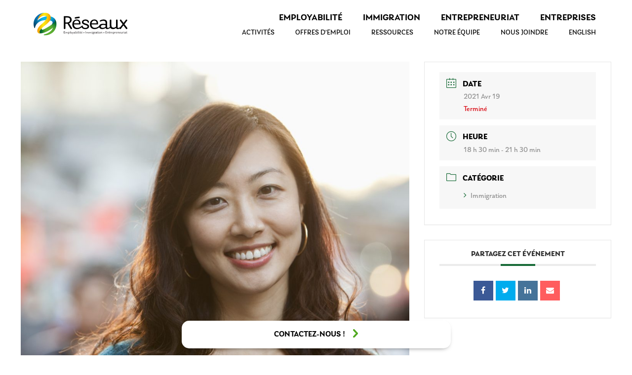

--- FILE ---
content_type: text/html; charset=UTF-8
request_url: https://reseauxvs.ca/evenements/session-objectif-integration-4-140-768-400-464-786-574-840-252-440/
body_size: 15005
content:
<!DOCTYPE html>
<!--[if IE 8]><html class="no-js lt-ie9" lang="en"><![endif]-->
<!--[if gt IE 8]><!--><html class="no-js id-1116" lang="fr"><!--<![endif]-->
<head>
    <script>(function(w,d,s,l,i){w[l]=w[l]||[];w[l].push({'gtm.start':
new Date().getTime(),event:'gtm.js'});var f=d.getElementsByTagName(s)[0],
j=d.createElement(s),dl=l!='dataLayer'?'&l='+l:'';j.async=true;j.src=
'https://www.googletagmanager.com/gtm.js?id='+i+dl;f.parentNode.insertBefore(j,f);
})(window,document,'script','dataLayer','GTM-N3J7L29');</script>
  <meta name='robots' content='max-image-preview:large' />
<link rel="alternate" title="oEmbed (JSON)" type="application/json+oembed" href="https://reseauxvs.ca/wp-json/oembed/1.0/embed?url=https%3A%2F%2Freseauxvs.ca%2Fevenements%2Fsession-objectif-integration-4-140-768-400-464-786-574-840-252-440%2F" />
<link rel="alternate" title="oEmbed (XML)" type="text/xml+oembed" href="https://reseauxvs.ca/wp-json/oembed/1.0/embed?url=https%3A%2F%2Freseauxvs.ca%2Fevenements%2Fsession-objectif-integration-4-140-768-400-464-786-574-840-252-440%2F&#038;format=xml" />
<style id='wp-img-auto-sizes-contain-inline-css' type='text/css'>
img:is([sizes=auto i],[sizes^="auto," i]){contain-intrinsic-size:3000px 1500px}
/*# sourceURL=wp-img-auto-sizes-contain-inline-css */
</style>
<link rel='stylesheet' id='mec-select2-style-css' href='https://reseauxvs.ca/app/plugins/modern-events-calendar-lite/assets/packages/select2/select2.min.css?ver=5.17.1' type='text/css' media='all' />
<link rel='stylesheet' id='mec-font-icons-css' href='https://reseauxvs.ca/app/plugins/modern-events-calendar-lite/assets/css/iconfonts.css?ver=6.9' type='text/css' media='all' />
<link rel='stylesheet' id='mec-frontend-style-css' href='https://reseauxvs.ca/app/plugins/modern-events-calendar-lite/assets/css/frontend.min.css?ver=5.17.1' type='text/css' media='all' />
<link rel='stylesheet' id='mec-tooltip-style-css' href='https://reseauxvs.ca/app/plugins/modern-events-calendar-lite/assets/packages/tooltip/tooltip.css?ver=6.9' type='text/css' media='all' />
<link rel='stylesheet' id='mec-tooltip-shadow-style-css' href='https://reseauxvs.ca/app/plugins/modern-events-calendar-lite/assets/packages/tooltip/tooltipster-sideTip-shadow.min.css?ver=6.9' type='text/css' media='all' />
<link rel='stylesheet' id='mec-featherlight-style-css' href='https://reseauxvs.ca/app/plugins/modern-events-calendar-lite/assets/packages/featherlight/featherlight.css?ver=6.9' type='text/css' media='all' />
<link rel='stylesheet' id='mec-dynamic-styles-css' href='https://reseauxvs.ca/app/plugins/modern-events-calendar-lite/assets/css/dyncss.css?ver=6.9' type='text/css' media='all' />
<style id='mec-dynamic-styles-inline-css' type='text/css'>
.mec-event-grid-minimal .mec-modal-booking-button:hover, .mec-events-timeline-wrap .mec-organizer-item a, .mec-events-timeline-wrap .mec-organizer-item:after, .mec-events-timeline-wrap .mec-shortcode-organizers i, .mec-timeline-event .mec-modal-booking-button, .mec-wrap .mec-map-lightbox-wp.mec-event-list-classic .mec-event-date, .mec-timetable-t2-col .mec-modal-booking-button:hover, .mec-event-container-classic .mec-modal-booking-button:hover, .mec-calendar-events-side .mec-modal-booking-button:hover, .mec-event-grid-yearly  .mec-modal-booking-button, .mec-events-agenda .mec-modal-booking-button, .mec-event-grid-simple .mec-modal-booking-button, .mec-event-list-minimal  .mec-modal-booking-button:hover, .mec-timeline-month-divider,  .mec-wrap.colorskin-custom .mec-totalcal-box .mec-totalcal-view span:hover,.mec-wrap.colorskin-custom .mec-calendar.mec-event-calendar-classic .mec-selected-day,.mec-wrap.colorskin-custom .mec-color, .mec-wrap.colorskin-custom .mec-event-sharing-wrap .mec-event-sharing > li:hover a, .mec-wrap.colorskin-custom .mec-color-hover:hover, .mec-wrap.colorskin-custom .mec-color-before *:before ,.mec-wrap.colorskin-custom .mec-widget .mec-event-grid-classic.owl-carousel .owl-nav i,.mec-wrap.colorskin-custom .mec-event-list-classic a.magicmore:hover,.mec-wrap.colorskin-custom .mec-event-grid-simple:hover .mec-event-title,.mec-wrap.colorskin-custom .mec-single-event .mec-event-meta dd.mec-events-event-categories:before,.mec-wrap.colorskin-custom .mec-single-event-date:before,.mec-wrap.colorskin-custom .mec-single-event-time:before,.mec-wrap.colorskin-custom .mec-events-meta-group.mec-events-meta-group-venue:before,.mec-wrap.colorskin-custom .mec-calendar .mec-calendar-side .mec-previous-month i,.mec-wrap.colorskin-custom .mec-calendar .mec-calendar-side .mec-next-month:hover,.mec-wrap.colorskin-custom .mec-calendar .mec-calendar-side .mec-previous-month:hover,.mec-wrap.colorskin-custom .mec-calendar .mec-calendar-side .mec-next-month:hover,.mec-wrap.colorskin-custom .mec-calendar.mec-event-calendar-classic dt.mec-selected-day:hover,.mec-wrap.colorskin-custom .mec-infowindow-wp h5 a:hover, .colorskin-custom .mec-events-meta-group-countdown .mec-end-counts h3,.mec-calendar .mec-calendar-side .mec-next-month i,.mec-wrap .mec-totalcal-box i,.mec-calendar .mec-event-article .mec-event-title a:hover,.mec-attendees-list-details .mec-attendee-profile-link a:hover,.mec-wrap.colorskin-custom .mec-next-event-details li i, .mec-next-event-details i:before, .mec-marker-infowindow-wp .mec-marker-infowindow-count, .mec-next-event-details a,.mec-wrap.colorskin-custom .mec-events-masonry-cats a.mec-masonry-cat-selected,.lity .mec-color,.lity .mec-color-before :before,.lity .mec-color-hover:hover,.lity .mec-wrap .mec-color,.lity .mec-wrap .mec-color-before :before,.lity .mec-wrap .mec-color-hover:hover,.leaflet-popup-content .mec-color,.leaflet-popup-content .mec-color-before :before,.leaflet-popup-content .mec-color-hover:hover,.leaflet-popup-content .mec-wrap .mec-color,.leaflet-popup-content .mec-wrap .mec-color-before :before,.leaflet-popup-content .mec-wrap .mec-color-hover:hover, .mec-calendar.mec-calendar-daily .mec-calendar-d-table .mec-daily-view-day.mec-daily-view-day-active.mec-color, .mec-map-boxshow div .mec-map-view-event-detail.mec-event-detail i,.mec-map-boxshow div .mec-map-view-event-detail.mec-event-detail:hover,.mec-map-boxshow .mec-color,.mec-map-boxshow .mec-color-before :before,.mec-map-boxshow .mec-color-hover:hover,.mec-map-boxshow .mec-wrap .mec-color,.mec-map-boxshow .mec-wrap .mec-color-before :before,.mec-map-boxshow .mec-wrap .mec-color-hover:hover, .mec-choosen-time-message, .mec-booking-calendar-month-navigation .mec-next-month:hover, .mec-booking-calendar-month-navigation .mec-previous-month:hover, .mec-yearly-view-wrap .mec-agenda-event-title a:hover, .mec-yearly-view-wrap .mec-yearly-title-sec .mec-next-year i, .mec-yearly-view-wrap .mec-yearly-title-sec .mec-previous-year i, .mec-yearly-view-wrap .mec-yearly-title-sec .mec-next-year:hover, .mec-yearly-view-wrap .mec-yearly-title-sec .mec-previous-year:hover, .mec-av-spot .mec-av-spot-head .mec-av-spot-box span{color: #186b38}.mec-skin-carousel-container .mec-event-footer-carousel-type3 .mec-modal-booking-button:hover, .mec-wrap.colorskin-custom .mec-event-sharing .mec-event-share:hover .event-sharing-icon,.mec-wrap.colorskin-custom .mec-event-grid-clean .mec-event-date,.mec-wrap.colorskin-custom .mec-event-list-modern .mec-event-sharing > li:hover a i,.mec-wrap.colorskin-custom .mec-event-list-modern .mec-event-sharing .mec-event-share:hover .mec-event-sharing-icon,.mec-wrap.colorskin-custom .mec-event-list-modern .mec-event-sharing li:hover a i,.mec-wrap.colorskin-custom .mec-calendar:not(.mec-event-calendar-classic) .mec-selected-day,.mec-wrap.colorskin-custom .mec-calendar .mec-selected-day:hover,.mec-wrap.colorskin-custom .mec-calendar .mec-calendar-row  dt.mec-has-event:hover,.mec-wrap.colorskin-custom .mec-calendar .mec-has-event:after, .mec-wrap.colorskin-custom .mec-bg-color, .mec-wrap.colorskin-custom .mec-bg-color-hover:hover, .colorskin-custom .mec-event-sharing-wrap:hover > li, .mec-wrap.colorskin-custom .mec-totalcal-box .mec-totalcal-view span.mec-totalcalview-selected,.mec-wrap .flip-clock-wrapper ul li a div div.inn,.mec-wrap .mec-totalcal-box .mec-totalcal-view span.mec-totalcalview-selected,.event-carousel-type1-head .mec-event-date-carousel,.mec-event-countdown-style3 .mec-event-date,#wrap .mec-wrap article.mec-event-countdown-style1,.mec-event-countdown-style1 .mec-event-countdown-part3 a.mec-event-button,.mec-wrap .mec-event-countdown-style2,.mec-map-get-direction-btn-cnt input[type="submit"],.mec-booking button,span.mec-marker-wrap,.mec-wrap.colorskin-custom .mec-timeline-events-container .mec-timeline-event-date:before, .mec-has-event-for-booking.mec-active .mec-calendar-novel-selected-day, .mec-booking-tooltip.multiple-time .mec-booking-calendar-date.mec-active, .mec-booking-tooltip.multiple-time .mec-booking-calendar-date:hover, .mec-ongoing-normal-label, .mec-calendar .mec-has-event:after{background-color: #186b38;}.mec-skin-carousel-container .mec-event-footer-carousel-type3 .mec-modal-booking-button:hover, .mec-timeline-month-divider, .mec-wrap.colorskin-custom .mec-single-event .mec-speakers-details ul li .mec-speaker-avatar a:hover img,.mec-wrap.colorskin-custom .mec-event-list-modern .mec-event-sharing > li:hover a i,.mec-wrap.colorskin-custom .mec-event-list-modern .mec-event-sharing .mec-event-share:hover .mec-event-sharing-icon,.mec-wrap.colorskin-custom .mec-event-list-standard .mec-month-divider span:before,.mec-wrap.colorskin-custom .mec-single-event .mec-social-single:before,.mec-wrap.colorskin-custom .mec-single-event .mec-frontbox-title:before,.mec-wrap.colorskin-custom .mec-calendar .mec-calendar-events-side .mec-table-side-day, .mec-wrap.colorskin-custom .mec-border-color, .mec-wrap.colorskin-custom .mec-border-color-hover:hover, .colorskin-custom .mec-single-event .mec-frontbox-title:before, .colorskin-custom .mec-single-event .mec-events-meta-group-booking form > h4:before, .mec-wrap.colorskin-custom .mec-totalcal-box .mec-totalcal-view span.mec-totalcalview-selected,.mec-wrap .mec-totalcal-box .mec-totalcal-view span.mec-totalcalview-selected,.event-carousel-type1-head .mec-event-date-carousel:after,.mec-wrap.colorskin-custom .mec-events-masonry-cats a.mec-masonry-cat-selected, .mec-marker-infowindow-wp .mec-marker-infowindow-count, .mec-wrap.colorskin-custom .mec-events-masonry-cats a:hover, .mec-has-event-for-booking .mec-calendar-novel-selected-day, .mec-booking-tooltip.multiple-time .mec-booking-calendar-date.mec-active, .mec-booking-tooltip.multiple-time .mec-booking-calendar-date:hover{border-color: #186b38;}.mec-wrap.colorskin-custom .mec-event-countdown-style3 .mec-event-date:after,.mec-wrap.colorskin-custom .mec-month-divider span:before, .mec-calendar.mec-event-container-simple dl dt.mec-selected-day, .mec-calendar.mec-event-container-simple dl dt.mec-selected-day:hover{border-bottom-color:#186b38;}.mec-wrap.colorskin-custom  article.mec-event-countdown-style1 .mec-event-countdown-part2:after{border-color: transparent transparent transparent #186b38;}.mec-wrap.colorskin-custom .mec-box-shadow-color { box-shadow: 0 4px 22px -7px #186b38;}.mec-events-timeline-wrap .mec-shortcode-organizers, .mec-timeline-event .mec-modal-booking-button, .mec-events-timeline-wrap:before, .mec-wrap.colorskin-custom .mec-timeline-event-local-time, .mec-wrap.colorskin-custom .mec-timeline-event-time ,.mec-wrap.colorskin-custom .mec-timeline-event-location,.mec-choosen-time-message { background: rgba(24,107,56,.11);}.mec-wrap.colorskin-custom .mec-timeline-events-container .mec-timeline-event-date:after { background: rgba(24,107,56,.3);}
/*# sourceURL=mec-dynamic-styles-inline-css */
</style>
<link rel='stylesheet' id='mec-lity-style-css' href='https://reseauxvs.ca/app/plugins/modern-events-calendar-lite/assets/packages/lity/lity.min.css?ver=6.9' type='text/css' media='all' />
<style id='wp-emoji-styles-inline-css' type='text/css'>

	img.wp-smiley, img.emoji {
		display: inline !important;
		border: none !important;
		box-shadow: none !important;
		height: 1em !important;
		width: 1em !important;
		margin: 0 0.07em !important;
		vertical-align: -0.1em !important;
		background: none !important;
		padding: 0 !important;
	}
/*# sourceURL=wp-emoji-styles-inline-css */
</style>
<style id='wp-block-library-inline-css' type='text/css'>
:root{--wp-block-synced-color:#7a00df;--wp-block-synced-color--rgb:122,0,223;--wp-bound-block-color:var(--wp-block-synced-color);--wp-editor-canvas-background:#ddd;--wp-admin-theme-color:#007cba;--wp-admin-theme-color--rgb:0,124,186;--wp-admin-theme-color-darker-10:#006ba1;--wp-admin-theme-color-darker-10--rgb:0,107,160.5;--wp-admin-theme-color-darker-20:#005a87;--wp-admin-theme-color-darker-20--rgb:0,90,135;--wp-admin-border-width-focus:2px}@media (min-resolution:192dpi){:root{--wp-admin-border-width-focus:1.5px}}.wp-element-button{cursor:pointer}:root .has-very-light-gray-background-color{background-color:#eee}:root .has-very-dark-gray-background-color{background-color:#313131}:root .has-very-light-gray-color{color:#eee}:root .has-very-dark-gray-color{color:#313131}:root .has-vivid-green-cyan-to-vivid-cyan-blue-gradient-background{background:linear-gradient(135deg,#00d084,#0693e3)}:root .has-purple-crush-gradient-background{background:linear-gradient(135deg,#34e2e4,#4721fb 50%,#ab1dfe)}:root .has-hazy-dawn-gradient-background{background:linear-gradient(135deg,#faaca8,#dad0ec)}:root .has-subdued-olive-gradient-background{background:linear-gradient(135deg,#fafae1,#67a671)}:root .has-atomic-cream-gradient-background{background:linear-gradient(135deg,#fdd79a,#004a59)}:root .has-nightshade-gradient-background{background:linear-gradient(135deg,#330968,#31cdcf)}:root .has-midnight-gradient-background{background:linear-gradient(135deg,#020381,#2874fc)}:root{--wp--preset--font-size--normal:16px;--wp--preset--font-size--huge:42px}.has-regular-font-size{font-size:1em}.has-larger-font-size{font-size:2.625em}.has-normal-font-size{font-size:var(--wp--preset--font-size--normal)}.has-huge-font-size{font-size:var(--wp--preset--font-size--huge)}.has-text-align-center{text-align:center}.has-text-align-left{text-align:left}.has-text-align-right{text-align:right}.has-fit-text{white-space:nowrap!important}#end-resizable-editor-section{display:none}.aligncenter{clear:both}.items-justified-left{justify-content:flex-start}.items-justified-center{justify-content:center}.items-justified-right{justify-content:flex-end}.items-justified-space-between{justify-content:space-between}.screen-reader-text{border:0;clip-path:inset(50%);height:1px;margin:-1px;overflow:hidden;padding:0;position:absolute;width:1px;word-wrap:normal!important}.screen-reader-text:focus{background-color:#ddd;clip-path:none;color:#444;display:block;font-size:1em;height:auto;left:5px;line-height:normal;padding:15px 23px 14px;text-decoration:none;top:5px;width:auto;z-index:100000}html :where(.has-border-color){border-style:solid}html :where([style*=border-top-color]){border-top-style:solid}html :where([style*=border-right-color]){border-right-style:solid}html :where([style*=border-bottom-color]){border-bottom-style:solid}html :where([style*=border-left-color]){border-left-style:solid}html :where([style*=border-width]){border-style:solid}html :where([style*=border-top-width]){border-top-style:solid}html :where([style*=border-right-width]){border-right-style:solid}html :where([style*=border-bottom-width]){border-bottom-style:solid}html :where([style*=border-left-width]){border-left-style:solid}html :where(img[class*=wp-image-]){height:auto;max-width:100%}:where(figure){margin:0 0 1em}html :where(.is-position-sticky){--wp-admin--admin-bar--position-offset:var(--wp-admin--admin-bar--height,0px)}@media screen and (max-width:600px){html :where(.is-position-sticky){--wp-admin--admin-bar--position-offset:0px}}

/*# sourceURL=wp-block-library-inline-css */
</style><style id='global-styles-inline-css' type='text/css'>
:root{--wp--preset--aspect-ratio--square: 1;--wp--preset--aspect-ratio--4-3: 4/3;--wp--preset--aspect-ratio--3-4: 3/4;--wp--preset--aspect-ratio--3-2: 3/2;--wp--preset--aspect-ratio--2-3: 2/3;--wp--preset--aspect-ratio--16-9: 16/9;--wp--preset--aspect-ratio--9-16: 9/16;--wp--preset--color--black: #000000;--wp--preset--color--cyan-bluish-gray: #abb8c3;--wp--preset--color--white: #ffffff;--wp--preset--color--pale-pink: #f78da7;--wp--preset--color--vivid-red: #cf2e2e;--wp--preset--color--luminous-vivid-orange: #ff6900;--wp--preset--color--luminous-vivid-amber: #fcb900;--wp--preset--color--light-green-cyan: #7bdcb5;--wp--preset--color--vivid-green-cyan: #00d084;--wp--preset--color--pale-cyan-blue: #8ed1fc;--wp--preset--color--vivid-cyan-blue: #0693e3;--wp--preset--color--vivid-purple: #9b51e0;--wp--preset--gradient--vivid-cyan-blue-to-vivid-purple: linear-gradient(135deg,rgb(6,147,227) 0%,rgb(155,81,224) 100%);--wp--preset--gradient--light-green-cyan-to-vivid-green-cyan: linear-gradient(135deg,rgb(122,220,180) 0%,rgb(0,208,130) 100%);--wp--preset--gradient--luminous-vivid-amber-to-luminous-vivid-orange: linear-gradient(135deg,rgb(252,185,0) 0%,rgb(255,105,0) 100%);--wp--preset--gradient--luminous-vivid-orange-to-vivid-red: linear-gradient(135deg,rgb(255,105,0) 0%,rgb(207,46,46) 100%);--wp--preset--gradient--very-light-gray-to-cyan-bluish-gray: linear-gradient(135deg,rgb(238,238,238) 0%,rgb(169,184,195) 100%);--wp--preset--gradient--cool-to-warm-spectrum: linear-gradient(135deg,rgb(74,234,220) 0%,rgb(151,120,209) 20%,rgb(207,42,186) 40%,rgb(238,44,130) 60%,rgb(251,105,98) 80%,rgb(254,248,76) 100%);--wp--preset--gradient--blush-light-purple: linear-gradient(135deg,rgb(255,206,236) 0%,rgb(152,150,240) 100%);--wp--preset--gradient--blush-bordeaux: linear-gradient(135deg,rgb(254,205,165) 0%,rgb(254,45,45) 50%,rgb(107,0,62) 100%);--wp--preset--gradient--luminous-dusk: linear-gradient(135deg,rgb(255,203,112) 0%,rgb(199,81,192) 50%,rgb(65,88,208) 100%);--wp--preset--gradient--pale-ocean: linear-gradient(135deg,rgb(255,245,203) 0%,rgb(182,227,212) 50%,rgb(51,167,181) 100%);--wp--preset--gradient--electric-grass: linear-gradient(135deg,rgb(202,248,128) 0%,rgb(113,206,126) 100%);--wp--preset--gradient--midnight: linear-gradient(135deg,rgb(2,3,129) 0%,rgb(40,116,252) 100%);--wp--preset--font-size--small: 13px;--wp--preset--font-size--medium: 20px;--wp--preset--font-size--large: 36px;--wp--preset--font-size--x-large: 42px;--wp--preset--spacing--20: 0.44rem;--wp--preset--spacing--30: 0.67rem;--wp--preset--spacing--40: 1rem;--wp--preset--spacing--50: 1.5rem;--wp--preset--spacing--60: 2.25rem;--wp--preset--spacing--70: 3.38rem;--wp--preset--spacing--80: 5.06rem;--wp--preset--shadow--natural: 6px 6px 9px rgba(0, 0, 0, 0.2);--wp--preset--shadow--deep: 12px 12px 50px rgba(0, 0, 0, 0.4);--wp--preset--shadow--sharp: 6px 6px 0px rgba(0, 0, 0, 0.2);--wp--preset--shadow--outlined: 6px 6px 0px -3px rgb(255, 255, 255), 6px 6px rgb(0, 0, 0);--wp--preset--shadow--crisp: 6px 6px 0px rgb(0, 0, 0);}:where(.is-layout-flex){gap: 0.5em;}:where(.is-layout-grid){gap: 0.5em;}body .is-layout-flex{display: flex;}.is-layout-flex{flex-wrap: wrap;align-items: center;}.is-layout-flex > :is(*, div){margin: 0;}body .is-layout-grid{display: grid;}.is-layout-grid > :is(*, div){margin: 0;}:where(.wp-block-columns.is-layout-flex){gap: 2em;}:where(.wp-block-columns.is-layout-grid){gap: 2em;}:where(.wp-block-post-template.is-layout-flex){gap: 1.25em;}:where(.wp-block-post-template.is-layout-grid){gap: 1.25em;}.has-black-color{color: var(--wp--preset--color--black) !important;}.has-cyan-bluish-gray-color{color: var(--wp--preset--color--cyan-bluish-gray) !important;}.has-white-color{color: var(--wp--preset--color--white) !important;}.has-pale-pink-color{color: var(--wp--preset--color--pale-pink) !important;}.has-vivid-red-color{color: var(--wp--preset--color--vivid-red) !important;}.has-luminous-vivid-orange-color{color: var(--wp--preset--color--luminous-vivid-orange) !important;}.has-luminous-vivid-amber-color{color: var(--wp--preset--color--luminous-vivid-amber) !important;}.has-light-green-cyan-color{color: var(--wp--preset--color--light-green-cyan) !important;}.has-vivid-green-cyan-color{color: var(--wp--preset--color--vivid-green-cyan) !important;}.has-pale-cyan-blue-color{color: var(--wp--preset--color--pale-cyan-blue) !important;}.has-vivid-cyan-blue-color{color: var(--wp--preset--color--vivid-cyan-blue) !important;}.has-vivid-purple-color{color: var(--wp--preset--color--vivid-purple) !important;}.has-black-background-color{background-color: var(--wp--preset--color--black) !important;}.has-cyan-bluish-gray-background-color{background-color: var(--wp--preset--color--cyan-bluish-gray) !important;}.has-white-background-color{background-color: var(--wp--preset--color--white) !important;}.has-pale-pink-background-color{background-color: var(--wp--preset--color--pale-pink) !important;}.has-vivid-red-background-color{background-color: var(--wp--preset--color--vivid-red) !important;}.has-luminous-vivid-orange-background-color{background-color: var(--wp--preset--color--luminous-vivid-orange) !important;}.has-luminous-vivid-amber-background-color{background-color: var(--wp--preset--color--luminous-vivid-amber) !important;}.has-light-green-cyan-background-color{background-color: var(--wp--preset--color--light-green-cyan) !important;}.has-vivid-green-cyan-background-color{background-color: var(--wp--preset--color--vivid-green-cyan) !important;}.has-pale-cyan-blue-background-color{background-color: var(--wp--preset--color--pale-cyan-blue) !important;}.has-vivid-cyan-blue-background-color{background-color: var(--wp--preset--color--vivid-cyan-blue) !important;}.has-vivid-purple-background-color{background-color: var(--wp--preset--color--vivid-purple) !important;}.has-black-border-color{border-color: var(--wp--preset--color--black) !important;}.has-cyan-bluish-gray-border-color{border-color: var(--wp--preset--color--cyan-bluish-gray) !important;}.has-white-border-color{border-color: var(--wp--preset--color--white) !important;}.has-pale-pink-border-color{border-color: var(--wp--preset--color--pale-pink) !important;}.has-vivid-red-border-color{border-color: var(--wp--preset--color--vivid-red) !important;}.has-luminous-vivid-orange-border-color{border-color: var(--wp--preset--color--luminous-vivid-orange) !important;}.has-luminous-vivid-amber-border-color{border-color: var(--wp--preset--color--luminous-vivid-amber) !important;}.has-light-green-cyan-border-color{border-color: var(--wp--preset--color--light-green-cyan) !important;}.has-vivid-green-cyan-border-color{border-color: var(--wp--preset--color--vivid-green-cyan) !important;}.has-pale-cyan-blue-border-color{border-color: var(--wp--preset--color--pale-cyan-blue) !important;}.has-vivid-cyan-blue-border-color{border-color: var(--wp--preset--color--vivid-cyan-blue) !important;}.has-vivid-purple-border-color{border-color: var(--wp--preset--color--vivid-purple) !important;}.has-vivid-cyan-blue-to-vivid-purple-gradient-background{background: var(--wp--preset--gradient--vivid-cyan-blue-to-vivid-purple) !important;}.has-light-green-cyan-to-vivid-green-cyan-gradient-background{background: var(--wp--preset--gradient--light-green-cyan-to-vivid-green-cyan) !important;}.has-luminous-vivid-amber-to-luminous-vivid-orange-gradient-background{background: var(--wp--preset--gradient--luminous-vivid-amber-to-luminous-vivid-orange) !important;}.has-luminous-vivid-orange-to-vivid-red-gradient-background{background: var(--wp--preset--gradient--luminous-vivid-orange-to-vivid-red) !important;}.has-very-light-gray-to-cyan-bluish-gray-gradient-background{background: var(--wp--preset--gradient--very-light-gray-to-cyan-bluish-gray) !important;}.has-cool-to-warm-spectrum-gradient-background{background: var(--wp--preset--gradient--cool-to-warm-spectrum) !important;}.has-blush-light-purple-gradient-background{background: var(--wp--preset--gradient--blush-light-purple) !important;}.has-blush-bordeaux-gradient-background{background: var(--wp--preset--gradient--blush-bordeaux) !important;}.has-luminous-dusk-gradient-background{background: var(--wp--preset--gradient--luminous-dusk) !important;}.has-pale-ocean-gradient-background{background: var(--wp--preset--gradient--pale-ocean) !important;}.has-electric-grass-gradient-background{background: var(--wp--preset--gradient--electric-grass) !important;}.has-midnight-gradient-background{background: var(--wp--preset--gradient--midnight) !important;}.has-small-font-size{font-size: var(--wp--preset--font-size--small) !important;}.has-medium-font-size{font-size: var(--wp--preset--font-size--medium) !important;}.has-large-font-size{font-size: var(--wp--preset--font-size--large) !important;}.has-x-large-font-size{font-size: var(--wp--preset--font-size--x-large) !important;}
/*# sourceURL=global-styles-inline-css */
</style>

<style id='classic-theme-styles-inline-css' type='text/css'>
/*! This file is auto-generated */
.wp-block-button__link{color:#fff;background-color:#32373c;border-radius:9999px;box-shadow:none;text-decoration:none;padding:calc(.667em + 2px) calc(1.333em + 2px);font-size:1.125em}.wp-block-file__button{background:#32373c;color:#fff;text-decoration:none}
/*# sourceURL=/wp-includes/css/classic-themes.min.css */
</style>
<link rel='stylesheet' id='contact-form-7-css' href='https://reseauxvs.ca/app/plugins/contact-form-7/includes/css/styles.css?ver=6.1.1' type='text/css' media='all' />
<script type="text/javascript" src="https://reseauxvs.ca/wp-includes/js/jquery/jquery.min.js?ver=3.7.1" id="jquery-core-js"></script>
<script type="text/javascript" src="https://reseauxvs.ca/wp-includes/js/jquery/jquery-migrate.min.js?ver=3.4.1" id="jquery-migrate-js"></script>
<script type="text/javascript" id="mec-frontend-script-js-extra">
/* <![CDATA[ */
var mecdata = {"day":"jour","days":"jours","hour":"heure","hours":"heures","minute":"minute","minutes":"minutes","second":"seconde","seconds":"secondes","elementor_edit_mode":"no","recapcha_key":"","ajax_url":"https://reseauxvs.ca/wp-admin/admin-ajax.php","fes_nonce":"fb924f6f8f","current_year":"2026","current_month":"01","datepicker_format":"yy-mm-dd&Y-m-d"};
//# sourceURL=mec-frontend-script-js-extra
/* ]]> */
</script>
<script type="text/javascript" src="https://reseauxvs.ca/app/plugins/modern-events-calendar-lite/assets/js/frontend.js?ver=5.17.1" id="mec-frontend-script-js"></script>
<script type="text/javascript" src="https://reseauxvs.ca/app/plugins/modern-events-calendar-lite/assets/js/events.js?ver=5.17.1" id="mec-events-script-js"></script>
<link rel="https://api.w.org/" href="https://reseauxvs.ca/wp-json/" /><link rel="alternate" title="JSON" type="application/json" href="https://reseauxvs.ca/wp-json/wp/v2/mec-events/1116" /><link rel="EditURI" type="application/rsd+xml" title="RSD" href="https://reseauxvs.ca/xmlrpc.php?rsd" />
<meta name="generator" content="WordPress 6.9" />
<link rel="canonical" href="https://reseauxvs.ca/evenements/session-objectif-integration-4-140-768-400-464-786-574-840-252-440/" />
<link rel='shortlink' href='https://reseauxvs.ca/?p=1116' />
<style type="text/css">
.qtranxs_flag_fr {background-image: url(https://reseauxvs.ca/app/plugins/qtranslate-xt/flags/fr.png); background-repeat: no-repeat;}
.qtranxs_flag_en {background-image: url(https://reseauxvs.ca/app/plugins/qtranslate-xt/flags/gb.png); background-repeat: no-repeat;}
</style>
<link hreflang="fr" href="https://reseauxvs.ca/fr/evenements/session-objectif-integration-4-140-768-400-464-786-574-840-252-440/" rel="alternate" />
<link hreflang="en" href="https://reseauxvs.ca/en/evenements/session-objectif-integration-4-140-768-400-464-786-574-840-252-440/" rel="alternate" />
<link hreflang="x-default" href="https://reseauxvs.ca/evenements/session-objectif-integration-4-140-768-400-464-786-574-840-252-440/" rel="alternate" />
<meta name="generator" content="qTranslate-XT 3.7.2" />

<!-- Meta Pixel Code -->
<script type='text/javascript'>
!function(f,b,e,v,n,t,s){if(f.fbq)return;n=f.fbq=function(){n.callMethod?
n.callMethod.apply(n,arguments):n.queue.push(arguments)};if(!f._fbq)f._fbq=n;
n.push=n;n.loaded=!0;n.version='2.0';n.queue=[];t=b.createElement(e);t.async=!0;
t.src=v;s=b.getElementsByTagName(e)[0];s.parentNode.insertBefore(t,s)}(window,
document,'script','https://connect.facebook.net/en_US/fbevents.js');
</script>
<!-- End Meta Pixel Code -->
<script type='text/javascript'>var url = window.location.origin + '?ob=open-bridge';
            fbq('set', 'openbridge', '1069250396843790', url);
fbq('init', '1069250396843790', {}, {
    "agent": "wordpress-6.9-4.1.5"
})</script><script type='text/javascript'>
    fbq('track', 'PageView', []);
  </script>  
<meta charset="utf-8">
<meta name="robots" content="INDEX, FOLLOW" />

<title>Session Objectif Intégration | Réseaux</title>

<link rel="manifest" href="/manifest.json" crossorigin="use-credentials">

<meta name="keywords" content="Réseaux, Employabilité, Entrepreneuriat, Immigration, Entreprises, Offres d’emploi">
  <meta prefix="og: http://ogp.me/ns#" property="og:type" content="website" />
  <meta prefix="og: http://ogp.me/ns#" property="og:title" content="Session Objectif Intégration | Réseaux" />
  <meta prefix="og: http://ogp.me/ns#" property="og:url" content="https://reseauxvs.ca/evenements/session-objectif-integration-4-140-768-400-464-786-574-840-252-440/" />
  <meta prefix="og: http://ogp.me/ns#" name="description" property="og:description" content="Vous êtes une personne immigrante de 18 ans et plus ? Vous désirez obtenir votre Certificat de sélection du Québec ? Vous êtes peut-être admissible à la session Objectif Intégration sans frais. Il vous faut assister à la présentation des 8 modules de 3 heures pour un total de 24 heures. Vous pourriez peut-être recevoir [&hellip;]" />
  <meta prefix="og: http://ogp.me/ns#" property="og:site_name" content="Réseaux" />
  <meta prefix="og: http://ogp.me/ns#" property="og:image" content="https://reseauxvs.ca/app/uploads/2021/03/iStock-186324820-scaled.jpg" />

    <meta name="twitter:card" content="summary">
    <meta name="twitter:url" content="https://reseauxvs.ca/evenements/session-objectif-integration-4-140-768-400-464-786-574-840-252-440/">
    <meta name="twitter:title" content="Session Objectif Intégration">
    <meta name="twitter:description" content="Vous êtes une personne immigrante de 18 ans et plus ? Vous désirez obtenir votre Certificat de sélection du Québec ? Vous êtes peut-être admissible à la session Objectif Intégration sans frais. Il vous faut assister à la présentation des 8 modules de 3 heures pour un total de 24 heures. Vous pourriez peut-être recevoir [&hellip;]">
    <meta name="twitter:image" content="https://reseauxvs.ca/app/uploads/2021/03/iStock-186324820-scaled.jpg">

      <meta name="viewport" content="width=device-width, initial-scale=1">
  <meta name="google-site-verification" content="nZwIGHpvvgzE3fdDvG95rtEhLz2x4YWfrDb3OUGdZpg" />

  <link rel="stylesheet" href="https://reseauxvs.ca/app/themes/reseaux/assets/css/build/main.css">
  <link rel="stylesheet" href="https://use.typekit.net/tte6tpe.css">
  <link rel="icon" href="https://reseauxvs.ca/app/themes/reseaux/assets/images/reseaux-fav.png" type="image/gif" sizes="32x32">

  <script src="https://reseauxvs.ca/app/themes/reseaux/assets/js/build/vendors.min.js"></script>

</head>
<body class="wp-singular mec-events-template-default single single-mec-events postid-1116 wp-theme-reseaux" data-assetsurl="https://reseauxvs.ca/app/themes/reseaux/assets" data-siteurl="https://reseauxvs.ca" data-themeurl="https://reseauxvs.ca/app/themes/reseaux">
      <!-- Google Tag Manager (noscript) -->
<noscript><iframe src="https://www.googletagmanager.com/ns.html?id=GTM-N3J7L29"
height="0" width="0" style="display:none;visibility:hidden"></iframe></noscript>
<!-- End Google Tag Manager (noscript) -->
  <style>
  .wpcf7 form.invalid .wpcf7-response-output {
    display: block !important;
  }
  .wpcf7 form.sent .wpcf7-response-output {
    display: block !important;
    border: solid;
    border-color: #46b450;
  }
</style>
<header id="hdr" class="flx just-center ali-center ">
  <nav class="flx sctn-container just-bet lrg-ml-auto lrg-mr-auto lrg-flx-col">
    <a href="https://reseauxvs.ca" class="self-left">
      <img src="https://reseauxvs.ca/app/themes/reseaux/assets/images/reseaux-logo.svg" alt="Logo reseaux" class="res-logo">
      <img src="https://reseauxvs.ca/app/themes/reseaux/assets/images/res-icn.svg" alt="Logo reseaux" class="res-logo res-logo-mob">
    </a>
    <div class="menu-col flx flx-col w-80 lrg-w-100">
      <h3 class="menu-ttl fs-mdm fw-bold clr-white txt-caps pb-mdm mt-mdm mb-mdm">
        menu
      </h3>
      <div class="flx just-end ali-center w-100 lrg-flx-col menu-row-one">
        <a href="https://reseauxvs.ca/employabilite/" class="menu-tab h-100 flx ali-center txt-caps fw-bold ml-mdm fs-bet xl-ml-sml lrg-ml-none ">Employabilité</a>
        <a href="https://reseauxvs.ca/immigration/" class="menu-tab h-100 flx ali-center txt-caps fw-bold ml-mdm fs-bet xl-ml-sml lrg-ml-none ">Immigration</a>
        <a href="https://reseauxvs.ca/entrepreneuriat/" class="menu-tab h-100 flx ali-center txt-caps fw-bold ml-mdm fs-bet xl-ml-sml lrg-ml-none ">Entrepreneuriat</a>
        <a href="https://reseauxvs.ca/entreprises/" class="menu-tab h-100 flx ali-center txt-caps fw-bold ml-mdm fs-bet xl-ml-sml lrg-ml-none ">Entreprises</a>
      </div>
      <div class="flx just-end ali-center w-100 lrg-flx-col menu-row-two">
        <a href="https://reseauxvs.ca/activites/" class="menu-tab menu-tab-sml h-100 flx ali-center txt-caps ml-mdm xl-ml-sml lrg-ml-none ">Activités</a>
        <a href="https://reseauxvs.ca/offres-demploi/" class="menu-tab menu-tab-sml h-100 flx ali-center txt-caps ml-mdm xl-ml-sml lrg-ml-none ">Offres d&#8217;emploi</a>

        <a href="https://reseauxvs.ca/ressources/" class="menu-tab menu-tab-sml h-100 flx ali-center txt-caps ml-mdm xl-ml-sml lrg-ml-none ">Ressources</a>
        <a href="https://reseauxvs.ca/notre-equipe/" class="menu-tab menu-tab-sml h-100 flx ali-center txt-caps ml-mdm xl-ml-sml lrg-ml-none ">Notre équipe</a>
        <a href="https://reseauxvs.ca/contact/" class="menu-tab menu-tab-sml h-100 flx ali-center txt-caps ml-mdm xl-ml-sml mr-mdm xl-mr-sml lrg-ml-none lrg-mr-none  ">Nous joindre</a>
        
<ul class="language-chooser language-chooser-text qtranxs_language_chooser" id="qtranslate-chooser">
<li class="lang-fr active"><a href="https://reseauxvs.ca/fr/evenements/session-objectif-integration-4-140-768-400-464-786-574-840-252-440/" hreflang="fr" title="Français (fr)" class="qtranxs_text qtranxs_text_fr"><span>Français</span></a></li>
<li class="lang-en"><a href="https://reseauxvs.ca/en/evenements/session-objectif-integration-4-140-768-400-464-786-574-840-252-440/" hreflang="en" title="English (en)" class="qtranxs_text qtranxs_text_en"><span>English</span></a></li>
</ul><div class="qtranxs_widget_end"></div>
        <div class="lrg-mb-mdm"></div>
      </div>
    </div>
    <div class="menu-toggler is-absolute">
      <div class="menu-open fs-mdm">
        ☰
      </div>
      <div class="menu-close fs-lrg clr-white">
        ×
      </div>
    </div>
  </nav>
</header>
  <div class="contact-sticky pb-sml pt-sml shadow-box">
          <div class="w-95 flx just-center ali-center txt-caps fw-bold txt-center self-mid fs-reg mob-fs-sml">
        contactez-nous&nbsp;!<img src="https://reseauxvs.ca/app/themes/reseaux/assets/images/green-right-arrow.svg" alt="Green right arrow" class="green-right-arrow ml-sml">
      </div>
      </div>
  <div id="contact-pop">
    <div class="contact-pop-hero flx ali-center just-center is-relative mob-ali-start">
      <div class="contact-pop-close is-absolute clr-white p-mdm">
        ×
      </div>
      
      <div class="flx flx-col self-mid ali-center w-40 xxl-w-60 xl-w-80 lrg-w-90 mob-mt-xl mob-mb-sml contact-col">
        <h2 class="clr-white fs-mdm fw-bold w-95 txt-center mb-sml">CONTACTEZ-NOUS POUR TOUTES VOS QUESTIONS</h2>
        <p class="txt-reg mb-sml clr-white w-90 self-mid txt-center">Pour toute question concernant un de nos services, nous vous invitons à nous joindre au 450 424-5727 ou encore à remplir le formulaire suivant et un membre de notre équipe communiquera avec vous dans les plus brefs délais.

Nos heures d’ouverture régulières sont les suivantes :
Lundi au vendredi de 8 h 30 à midi et de 13 h à 16 h 30</p>
        
<div class="wpcf7 no-js" id="wpcf7-f22-o1" lang="fr-FR" dir="ltr" data-wpcf7-id="22">
<div class="screen-reader-response"><p role="status" aria-live="polite" aria-atomic="true"></p> <ul></ul></div>
<form action="/evenements/session-objectif-integration-4-140-768-400-464-786-574-840-252-440/#wpcf7-f22-o1" method="post" class="wpcf7-form init" aria-label="Contact form" novalidate="novalidate" data-status="init">
<fieldset class="hidden-fields-container"><input type="hidden" name="_wpcf7" value="22" /><input type="hidden" name="_wpcf7_version" value="6.1.1" /><input type="hidden" name="_wpcf7_locale" value="fr_FR" /><input type="hidden" name="_wpcf7_unit_tag" value="wpcf7-f22-o1" /><input type="hidden" name="_wpcf7_container_post" value="0" /><input type="hidden" name="_wpcf7_posted_data_hash" value="" /><input type="hidden" name="_wpcf7dtx_version" value="5.0.3" /><input type="hidden" name="_wpcf7_recaptcha_response" value="" />
</fieldset>
<div class="flx mb-sml mob-flx-col just-bet">
	<div class="mr-xs mob-mr-none w-45 mob-w-100 mob-mb-sml">
		<p><span class="wpcf7-form-control-wrap" data-name="names"><input size="40" maxlength="400" class="wpcf7-form-control wpcf7-text wpcf7-validates-as-required" aria-required="true" aria-invalid="false" placeholder="Nom" value="" type="text" name="names" /></span>
		</p>
	</div>
	<div class="ml-xs mob-ml-none w-45 mob-w-100">
		<p><span class="wpcf7-form-control-wrap" data-name="phone"><input size="40" maxlength="400" class="wpcf7-form-control wpcf7-tel wpcf7-validates-as-required wpcf7-text wpcf7-validates-as-tel" aria-required="true" aria-invalid="false" placeholder="Téléphone" value="" type="tel" name="phone" /></span>
		</p>
	</div>
</div>
<div class="flx mb-sml mob-flx-col mob-flx-col just-bet">
	<div class="mr-xs mob-mr-none w-45 mob-w-100 mob-mb-sml">
		<p><span class="wpcf7-form-control-wrap" data-name="email"><input size="40" maxlength="400" class="wpcf7-form-control wpcf7-email wpcf7-validates-as-required wpcf7-text wpcf7-validates-as-email" aria-required="true" aria-invalid="false" placeholder="Courriel" value="" type="email" name="email" /></span>
		</p>
	</div>
	<div class="ml-xs mob-ml-none w-45 mob-w-100">
		<p><span class="wpcf7-form-control-wrap" data-name="sujet"><input size="40" maxlength="400" class="wpcf7-form-control wpcf7-text wpcf7-validates-as-required" aria-required="true" aria-invalid="false" placeholder="Sujet" value="" type="text" name="sujet" /></span>
		</p>
	</div>
</div>
<div class="w-100 contact-message">
	<p><span class="wpcf7-form-control-wrap" data-name="your-message"><textarea cols="40" rows="10" maxlength="2000" class="wpcf7-form-control wpcf7-textarea" aria-invalid="false" placeholder="Message" name="your-message"></textarea></span>
	</p>
</div>
<div class="contact-send">
	<p><input class="wpcf7-form-control wpcf7-submit has-spinner" type="submit" value="Envoyer" />
	</p>
</div><div class="wpcf7-response-output" aria-hidden="true"></div>
</form>
</div>
      </div>
    </div>
  </div>

    <section id="main-content" class="mec-container">

        
        
            <div class="mec-wrap colorskin-custom clearfix " id="mec_skin_6140">
		<article class="row mec-single-event">

		<!-- start breadcrumbs -->
				<!-- end breadcrumbs -->

		<div class="col-md-8">
			<div class="mec-events-event-image"><img width="2560" height="1707" src="https://reseauxvs.ca/app/uploads/2021/03/iStock-186324820-scaled.jpg" class="attachment-full size-full wp-post-image" alt="" data-mec-postid="1116" decoding="async" loading="lazy" srcset="https://reseauxvs.ca/app/uploads/2021/03/iStock-186324820-scaled.jpg 2560w, https://reseauxvs.ca/app/uploads/2021/03/iStock-186324820-300x200.jpg 300w, https://reseauxvs.ca/app/uploads/2021/03/iStock-186324820-1024x683.jpg 1024w, https://reseauxvs.ca/app/uploads/2021/03/iStock-186324820-768x512.jpg 768w, https://reseauxvs.ca/app/uploads/2021/03/iStock-186324820-391x260.jpg 391w, https://reseauxvs.ca/app/uploads/2021/03/iStock-186324820-1536x1024.jpg 1536w, https://reseauxvs.ca/app/uploads/2021/03/iStock-186324820-2048x1365.jpg 2048w" sizes="auto, (max-width: 2560px) 100vw, 2560px" /></div>
			<div class="mec-event-content">
								<h1 class="mec-single-title">Session Objectif Intégration</h1>
				<div class="mec-single-event-description mec-events-content"><p>Vous êtes une personne immigrante de 18 ans et plus ? Vous désirez obtenir votre Certificat de sélection du Québec ? Vous êtes peut-être admissible à la session Objectif Intégration sans frais. Il vous faut assister à la présentation des 8 modules de 3 heures pour un total de 24 heures.</p>
<p>Vous pourriez peut-être recevoir également une allocation pour y participer. Inscrivez-vous dès maintenant!</p>
</div>
			</div>

			
			<!-- Custom Data Fields -->
			
			<div class="mec-event-info-mobile"></div>

			<!-- Export Module -->
			<div class="mec-event-export-module mec-frontbox">
     <div class="mec-event-exporting">
        <div class="mec-export-details">
            <ul>
                <li><a class="mec-events-gcal mec-events-button mec-color mec-bg-color-hover mec-border-color" href="https://www.google.com/calendar/event?action=TEMPLATE&text=Session+Objectif+Int%C3%A9gration&dates=20210419T223000Z/20210420T013000Z&details=Vous+%C3%AAtes+une+personne+immigrante+de+18+ans+et+plus+%3F+Vous+d%C3%A9sirez+obtenir+votre+Certificat+de+s%C3%A9lection+du+Qu%C3%A9bec+%3F+Vous+%C3%AAtes+peut-%C3%AAtre+admissible+%C3%A0+la+session+Objectif+Int%C3%A9gration+sans+frais.+Il+vous+faut+assister+%C3%A0+la+pr%C3%A9sentation+des+8+modules+de+3+heures+pour+un+total+de+24+heures.%0D%0A%0D%0AVous+pourriez+peut-%C3%AAtre+recevoir+%C3%A9galement+une+allocation+pour+y+participer.+Inscrivez-vous+d%C3%A8s+maintenant%21+" target="_blank">+ Ajouter à mon Agenda Google</a></li>                <li><a class="mec-events-gcal mec-events-button mec-color mec-bg-color-hover mec-border-color" href="https://reseauxvs.ca/?method=ical&id=1116">+ iCal / Outlook export</a></li>            </ul>
        </div>
    </div>
</div>
			<!-- Countdown module -->
							<div class="mec-events-meta-group mec-events-meta-group-countdown">
					<div class="mec-end-counts"><h3>L'événement est terminé.</h3></div>				</div>
			
			<!-- Hourly Schedule -->
			
			<!-- Booking Module -->
			
			<!-- Tags -->
			<div class="mec-events-meta-group mec-events-meta-group-tags">
							</div>

		</div>

					<div class="col-md-4">

				<div class="mec-event-info-desktop mec-event-meta mec-color-before mec-frontbox">
											<div class="mec-single-event-date">
							<i class="mec-sl-calendar"></i>
							<h3 class="mec-date">Date</h3>

															<dd><abbr class="mec-events-abbr"><span class="mec-start-date-label" itemprop="startDate">2021 Avr 19</span></abbr></dd>
							
							<dd><span class="mec-holding-status mec-holding-status-expired">Terminé</span></dd>						</div>

													<div class="mec-single-event-time">
								<i class="mec-sl-clock " style=""></i>
								<h3 class="mec-time">Heure</h3>
								<i class="mec-time-comment"></i>

																	<dd><abbr class="mec-events-abbr">18 h 30 min - 21 h 30 min</abbr></dd>
															</div>
							
					<!-- Local Time Module -->
					
					
					
					
					

					
											<div class="mec-single-event-category">
							<i class="mec-sl-folder"></i>
							<dt>Catégorie</dt>
							<dd class="mec-events-event-categories">
                                <a href="https://reseauxvs.ca/mec-category/immigration/" class="mec-color-hover" rel="tag"><i class="mec-fa-angle-right"></i>Immigration</a></dd>						</div>
																
					<!-- Register Booking Button -->
					
				</div>

				<!-- Speakers Module -->
				
				<!-- Attendees List Module -->
				
				<!-- Next Previous Module -->
				
				<!-- Links Module -->
				<div class="mec-event-social mec-frontbox">
     <h3 class="mec-social-single mec-frontbox-title">Partagez cet événement</h3>
     <div class="mec-event-sharing">
        <div class="mec-links-details">
            <ul>
                <li class="mec-event-social-icon"><a class="facebook" href="https://www.facebook.com/sharer/sharer.php?u=https%3A%2F%2Freseauxvs.ca%2Fevenements%2Fsession-objectif-integration-4-140-768-400-464-786-574-840-252-440%2F" onclick="javascript:window.open(this.href, '', 'menubar=no,toolbar=no,resizable=yes,scrollbars=yes,height=500,width=600'); return false;" title="Partager sur Facebook"><i class="mec-fa-facebook"></i></a></li><li class="mec-event-social-icon"><a class="twitter" href="https://twitter.com/share?url=https%3A%2F%2Freseauxvs.ca%2Fevenements%2Fsession-objectif-integration-4-140-768-400-464-786-574-840-252-440%2F" onclick="javascript:window.open(this.href, '', 'menubar=no,toolbar=no,resizable=yes,scrollbars=yes,height=600,width=500'); return false;" target="_blank" title="Tweeter"><i class="mec-fa-twitter"></i></a></li><li class="mec-event-social-icon"><a class="linkedin" href="https://www.linkedin.com/shareArticle?mini=true&url=https%3A%2F%2Freseauxvs.ca%2Fevenements%2Fsession-objectif-integration-4-140-768-400-464-786-574-840-252-440%2F" onclick="javascript:window.open(this.href, '', 'menubar=no,toolbar=no,resizable=yes,scrollbars=yes,height=600,width=500'); return false;" target="_blank" title="Linkedin"><i class="mec-fa-linkedin"></i></a></li><li class="mec-event-social-icon"><a class="email" href="mailto:?subject=Session Objectif Intégration&body=https%3A%2F%2Freseauxvs.ca%2Fevenements%2Fsession-objectif-integration-4-140-768-400-464-786-574-840-252-440%2F" title="Email"><i class="mec-fa-envelope"></i></a></li>            </ul>
        </div>
    </div>
</div>
				<!-- Weather Module -->
				
				<!-- Google Maps Module -->
				<div class="mec-events-meta-group mec-events-meta-group-gmap">
									</div>

				<!-- QRCode Module -->
				
				<!-- Widgets -->
				
			</div>
			</article>

		
</div>
        <script type="application/ld+json">
        {
            "@context": "http://schema.org",
            "@type": "Event",
            "eventStatus": "https://schema.org/EventScheduled",
            "startDate": "2021-04-19",
            "endDate": "2021-04-19",
            "eventAttendanceMode": "https://schema.org/OfflineEventAttendanceMode",
            "location":
            {
                "@type": "Place",
                                "name": "",
                "image": "",
                "address": ""
                            },
            "organizer":
            {
                "@type": "Person",
                "name": "",
                "url": ""
            },
            "offers":
            {
                "url": "https://reseauxvs.ca/evenements/session-objectif-integration-4-140-768-400-464-786-574-840-252-440/",
                "price": "",
                "priceCurrency": "CAD",
                "availability": "https://schema.org/InStock",
                "validFrom": "2021-04-19T00:00"
            },
            "performer": "",
            "description": "Vous êtes une personne immigrante de 18 ans et plus ? Vous désirez obtenir votre Certificat de sélection du Québec ? Vous êtes peut-être admissible à la session Objectif Intégration sans frais. Il vous faut assister à la présentation des 8 modules de 3 heures pour un total de 24 heures.    Vous pourriez peut-être recevoir également une allocation pour y participer. Inscrivez-vous dès maintenant!",
            "image": "https://reseauxvs.ca/app/uploads/2021/03/iStock-186324820-scaled.jpg",
            "name": "Session Objectif Intégration",
            "url": "https://reseauxvs.ca/evenements/session-objectif-integration-4-140-768-400-464-786-574-840-252-440/"
        }
        </script>
        <script>
    // Fix modal speaker in some themes
    jQuery(".mec-speaker-avatar a").click(function(e)
    {
        e.preventDefault();
        var id =  jQuery(this).attr('href');
        lity(id);
    });

    // Fix modal booking in some themes
    jQuery(window).on('load', function()
    {
        jQuery( ".mec-booking-button.mec-booking-data-lity" ).click(function(e)
        {
            e.preventDefault();
            var book_id =  jQuery(this).attr('href');
            lity(book_id);
        });
    });
</script>
                
<!-- You can start editing here. -->


			<!-- If comments are closed. -->
		<p class="nocomments">Les commentaires sont fermés.</p>

	
    </section>

    
  <div class="mec-container events-subs mt-lrg mb-mdm">
    <h2 class="fs-mdm txt-caps fw-bold view-in">Inscrivez-vous</h2>
    
<div class="wpcf7 no-js" id="wpcf7-f994-o2" lang="fr-FR" dir="ltr" data-wpcf7-id="994">
<div class="screen-reader-response"><p role="status" aria-live="polite" aria-atomic="true"></p> <ul></ul></div>
<form action="/evenements/session-objectif-integration-4-140-768-400-464-786-574-840-252-440/#wpcf7-f994-o2" method="post" class="wpcf7-form init" aria-label="Contact form" novalidate="novalidate" data-status="init">
<fieldset class="hidden-fields-container"><input type="hidden" name="_wpcf7" value="994" /><input type="hidden" name="_wpcf7_version" value="6.1.1" /><input type="hidden" name="_wpcf7_locale" value="fr_FR" /><input type="hidden" name="_wpcf7_unit_tag" value="wpcf7-f994-o2" /><input type="hidden" name="_wpcf7_container_post" value="0" /><input type="hidden" name="_wpcf7_posted_data_hash" value="" /><input type="hidden" name="_wpcf7dtx_version" value="5.0.3" /><input type="hidden" name="_wpcf7_recaptcha_response" value="" />
</fieldset>
<span class="wpcf7-form-control-wrap subject_line" data-name="subject_line"><input type="hidden" name="subject_line" class="wpcf7-form-control wpcf7-hidden wpcf7dtx wpcf7dtx-hidden" aria-invalid="false" value="Session Objectif Intégration"></span>
<div class="flx mb-sml mob-flx-col just-bet mt-mdm">
	<div class="mr-xs mob-mr-none w-30 mob-w-100 mob-mb-sml">
		<p><span class="wpcf7-form-control-wrap" data-name="names"><input size="40" maxlength="400" class="wpcf7-form-control wpcf7-text wpcf7-validates-as-required" aria-required="true" aria-invalid="false" placeholder="Nom" value="" type="text" name="names" /></span>
		</p>
	</div>
	<div class="ml-xs mr-xs mob-ml-none mob-mr-none  w-30 mob-w-100 mob-mb-sml">
		<p><span class="wpcf7-form-control-wrap" data-name="phone"><input size="40" maxlength="400" class="wpcf7-form-control wpcf7-tel wpcf7-validates-as-required wpcf7-text wpcf7-validates-as-tel" aria-required="true" aria-invalid="false" placeholder="Téléphone" value="" type="tel" name="phone" /></span>
		</p>
	</div>
	<div class="ml-xs mob-ml-none w-30 mob-w-100 mob-mb-xs">
		<p><span class="wpcf7-form-control-wrap" data-name="email"><input size="40" maxlength="400" class="wpcf7-form-control wpcf7-email wpcf7-validates-as-required wpcf7-text wpcf7-validates-as-email" aria-required="true" aria-invalid="false" placeholder="Courriel" value="" type="email" name="email" /></span>
		</p>
	</div>
</div>
<div class="w-100 contact-message">
	<p><span class="wpcf7-form-control-wrap" data-name="your-message"><textarea cols="40" rows="10" maxlength="2000" class="wpcf7-form-control wpcf7-textarea" aria-invalid="false" placeholder="Message" name="your-message"></textarea></span>
	</p>
</div>
<div class="contact-send">
	<p><input class="wpcf7-form-control wpcf7-submit has-spinner" type="submit" value="Envoyer" />
	</p>
</div><div class="wpcf7-response-output" aria-hidden="true"></div>
</form>
</div>
  </div>
  <section id="hp-part" class="pt-xl pb-xl mob-pb-mdm">
    <div class="sctn-container flx flx-col ali-center is-relative">
      <h2 class="fs-mdm txt-caps fw-bold view-in">nos partenaires</h2>
      <a href="https://www.quebec.ca/" target="_blank" class="mt-lrg mob-mt-mdm">
        <img src="https://reseauxvs.ca/app/themes/reseaux/assets/images/QUEBEC_ParticipFinanc.png" style="width: 210px;" alt="quebec finance" class="part-icn view-in view-in-one">
      </a>
      <div class="flx w-80 just-center ali-center mt-lrg mob-mt-mdm">

        <div class="flx flx-wrap just-center ali-center">
                        <a href="https://axtra.ca/" target="_blank" class="mr-mdm ml-mdm mb-mdm">
                <img src="https://reseauxvs.ca/app/uploads/2020/06/AXTRA-RGB_preview.jpg" alt="Axtra" style="max-height:70px;" class="part-icn view-in view-in-one">
              </a>
                      </div>

      </div>

    </div>
  </section>

<footer id="ftr" class="pt-xl pb-sml mob-pb-mdm mob-pt-mdm flx flx-col ali-center just-center">
  <div class="flx flx-col sctn-container mt-xl">

    
    

    <div class="flx just-bet w-95 self-mid mob-flx-col">
      <address class="flx flx-col address-col mob-just-center mob-txt-center mob-self-mid view-in view-in-one">
        <div class="clr-white fs-bet mob-order-2">
          430, boul. Harwood, bureau 130
          Vaudreuil-Dorion (QC) J7V 7H4
        </div>
        <div class="fs-bet clr-white mt-sml mob-order-3">
          <a href="tel:4504245727" class="clr-white">450 424-5727</a> <br>
          <a href="tel:18777378582" class="clr-white">Sans frais : 1 877 737-8582</a>
        </div>
        <a href="mailto:info@reseauxvs.ca" class="fs-bet clr-white mt-sml mob-order-4">
          info@reseauxvs.ca
        </a>
        <div class="flx mob-just-center mob-flx-col mob-order-1 mob-mb-lrg mt-sml mob-mt-none">

          <div class="flx mob-just-center mob-mb-mdm">
            <a href="https://www.facebook.com/reseaux.ree/" target="_blank"><img src="https://reseauxvs.ca/app/themes/reseaux/assets/images/mdfb-icn.svg" alt="Réseaux on Facebook" class="md-icn mt-sml mr-xs mob-mr-sml"> </a>
            <a href="https://www.linkedin.com/company/r-seaux-emploi-entrepreneurship" target="_blank"><img src="https://reseauxvs.ca/app/themes/reseaux/assets/images/mdln.svg" alt="Réseaux on Linkedin" class="md-icn-ln mt-sml mb-sml ml-xs mr-xs mob-mr-sml mob-ml-sml"> </a>
            <a style="margin-top: 3px;" class="flx-row flx ali-center" href="https://www.instagram.com/reseauxvs/" target="_blank"><img src="https://reseauxvs.ca/app/themes/reseaux/assets/images/instagram.png" alt="Réseaux on Youtube" class="mb-sml ml-xs mob-ml-sml mob-mr-xs md-icn"></a>
            <a href="https://youtube.com/channel/UCmwO26SMhyvuwgdGqHLMxWA" target="_blank"><img src="https://reseauxvs.ca/app/themes/reseaux/assets/images/md-yt-icn.svg" alt="Réseaux on Youtube" class="md-yt mb-sml ml-xs mob-ml-sml"></a>
          </div>
        </div>
      </address>
      <div class="flx flx-col mob-just-center mob-self-mid mob-ali-center mob-mt-sml ftr-menu view-in view-in-two">

        <a href="https://reseauxvs.ca/employabilite/" class="fs-bet clr-white mt-sml menu-tab h-100 flx ali-center mob-txt-center mob-mb-xs ">Employabilité</a>

        <a href="https://reseauxvs.ca/immigration/" class="fs-bet clr-white mt-sml menu-tab h-100 flx ali-center mob-txt-center mob-mb-xs ">Immigration</a>

        <a href="https://reseauxvs.ca/entrepreneuriat/" class="fs-bet clr-white mt-sml menu-tab h-100 flx ali-center mob-txt-center mob-mb-xs ">Entrepreneuriat</a>

        <a href="https://reseauxvs.ca/entreprises/" class="fs-bet clr-white mt-sml menu-tab h-100 flx ali-center mob-txt-center mob-mb-xs ">Entreprises</a>

        <a href="https://reseauxvs.ca/offres-demploi/" class="fs-bet clr-white mt-sml menu-tab h-100 flx ali-center mob-txt-center mob-mb-xs ">Offres d&#8217;emploi</a>
      </div>
    </div>
  </div>
</footer>

<div class="w-100 pt-sml pb-sml txt-center fs-sml fw-reg txt-caps copyright-wrapper mt-auto">
  &copy;2026 Réseaux <span class="mob-none">/</span> <div class="inline-block mob-block ">Design & code: <a href="https://lesmanifestes.com" target="_blank" class="txt-underline" title="Les Manifestes">Les Manifestes</a></div>
</div>
<script type="speculationrules">
{"prefetch":[{"source":"document","where":{"and":[{"href_matches":"/*"},{"not":{"href_matches":["/wp-*.php","/wp-admin/*","/app/uploads/*","/app/*","/app/plugins/*","/app/themes/reseaux/*","/*\\?(.+)"]}},{"not":{"selector_matches":"a[rel~=\"nofollow\"]"}},{"not":{"selector_matches":".no-prefetch, .no-prefetch a"}}]},"eagerness":"conservative"}]}
</script>
    <!-- Meta Pixel Event Code -->
    <script type='text/javascript'>
        document.addEventListener( 'wpcf7mailsent', function( event ) {
        if( "fb_pxl_code" in event.detail.apiResponse){
            eval(event.detail.apiResponse.fb_pxl_code);
        }
        }, false );
    </script>
    <!-- End Meta Pixel Event Code -->
        <div id='fb-pxl-ajax-code'></div><script type="text/javascript" src="https://reseauxvs.ca/wp-includes/js/jquery/ui/core.min.js?ver=1.13.3" id="jquery-ui-core-js"></script>
<script type="text/javascript" src="https://reseauxvs.ca/wp-includes/js/jquery/ui/datepicker.min.js?ver=1.13.3" id="jquery-ui-datepicker-js"></script>
<script type="text/javascript" id="jquery-ui-datepicker-js-after">
/* <![CDATA[ */
jQuery(function(jQuery){jQuery.datepicker.setDefaults({"closeText":"Fermer","currentText":"Aujourd\u2019hui","monthNames":["janvier","f\u00e9vrier","mars","avril","mai","juin","juillet","ao\u00fbt","septembre","octobre","novembre","d\u00e9cembre"],"monthNamesShort":["Jan","F\u00e9v","Mar","Avr","Mai","Juin","Juil","Ao\u00fbt","Sep","Oct","Nov","D\u00e9c"],"nextText":"Suivant","prevText":"Pr\u00e9c\u00e9dent","dayNames":["dimanche","lundi","mardi","mercredi","jeudi","vendredi","samedi"],"dayNamesShort":["dim","lun","mar","mer","jeu","ven","sam"],"dayNamesMin":["D","L","M","M","J","V","S"],"dateFormat":"d MM yy","firstDay":1,"isRTL":false});});
//# sourceURL=jquery-ui-datepicker-js-after
/* ]]> */
</script>
<script type="text/javascript" src="https://reseauxvs.ca/app/plugins/modern-events-calendar-lite/assets/js/jquery.typewatch.js?ver=5.17.1" id="mec-typekit-script-js"></script>
<script type="text/javascript" src="https://reseauxvs.ca/app/plugins/modern-events-calendar-lite/assets/packages/featherlight/featherlight.js?ver=5.17.1" id="mec-featherlight-script-js"></script>
<script type="text/javascript" src="https://reseauxvs.ca/app/plugins/modern-events-calendar-lite/assets/packages/select2/select2.full.min.js?ver=5.17.1" id="mec-select2-script-js"></script>
<script type="text/javascript" src="https://reseauxvs.ca/app/plugins/modern-events-calendar-lite/assets/packages/tooltip/tooltip.js?ver=5.17.1" id="mec-tooltip-script-js"></script>
<script type="text/javascript" src="https://reseauxvs.ca/app/plugins/modern-events-calendar-lite/assets/packages/lity/lity.min.js?ver=5.17.1" id="mec-lity-script-js"></script>
<script type="text/javascript" src="https://reseauxvs.ca/app/plugins/modern-events-calendar-lite/assets/packages/colorbrightness/colorbrightness.min.js?ver=5.17.1" id="mec-colorbrightness-script-js"></script>
<script type="text/javascript" src="https://reseauxvs.ca/app/plugins/modern-events-calendar-lite/assets/packages/owl-carousel/owl.carousel.min.js?ver=5.17.1" id="mec-owl-carousel-script-js"></script>
<script type="text/javascript" src="https://reseauxvs.ca/wp-includes/js/dist/hooks.min.js?ver=dd5603f07f9220ed27f1" id="wp-hooks-js"></script>
<script type="text/javascript" src="https://reseauxvs.ca/wp-includes/js/dist/i18n.min.js?ver=c26c3dc7bed366793375" id="wp-i18n-js"></script>
<script type="text/javascript" id="wp-i18n-js-after">
/* <![CDATA[ */
wp.i18n.setLocaleData( { 'text direction\u0004ltr': [ 'ltr' ] } );
//# sourceURL=wp-i18n-js-after
/* ]]> */
</script>
<script type="text/javascript" src="https://reseauxvs.ca/app/plugins/contact-form-7/includes/swv/js/index.js?ver=6.1.1" id="swv-js"></script>
<script type="text/javascript" id="contact-form-7-js-before">
/* <![CDATA[ */
var wpcf7 = {
    "api": {
        "root": "https:\/\/reseauxvs.ca\/wp-json\/",
        "namespace": "contact-form-7\/v1"
    }
};
//# sourceURL=contact-form-7-js-before
/* ]]> */
</script>
<script type="text/javascript" src="https://reseauxvs.ca/app/plugins/contact-form-7/includes/js/index.js?ver=6.1.1" id="contact-form-7-js"></script>
<script type="text/javascript" src="https://www.google.com/recaptcha/api.js?render=6LfCIbsiAAAAAL-iSu7ziZrTalst6o8nggWHXDNH&amp;ver=3.0" id="google-recaptcha-js"></script>
<script type="text/javascript" src="https://reseauxvs.ca/wp-includes/js/dist/vendor/wp-polyfill.min.js?ver=3.15.0" id="wp-polyfill-js"></script>
<script type="text/javascript" id="wpcf7-recaptcha-js-before">
/* <![CDATA[ */
var wpcf7_recaptcha = {
    "sitekey": "6LfCIbsiAAAAAL-iSu7ziZrTalst6o8nggWHXDNH",
    "actions": {
        "homepage": "homepage",
        "contactform": "contactform"
    }
};
//# sourceURL=wpcf7-recaptcha-js-before
/* ]]> */
</script>
<script type="text/javascript" src="https://reseauxvs.ca/app/plugins/contact-form-7/modules/recaptcha/index.js?ver=6.1.1" id="wpcf7-recaptcha-js"></script>
<script id="wp-emoji-settings" type="application/json">
{"baseUrl":"https://s.w.org/images/core/emoji/17.0.2/72x72/","ext":".png","svgUrl":"https://s.w.org/images/core/emoji/17.0.2/svg/","svgExt":".svg","source":{"concatemoji":"https://reseauxvs.ca/wp-includes/js/wp-emoji-release.min.js?ver=6.9"}}
</script>
<script type="module">
/* <![CDATA[ */
/*! This file is auto-generated */
const a=JSON.parse(document.getElementById("wp-emoji-settings").textContent),o=(window._wpemojiSettings=a,"wpEmojiSettingsSupports"),s=["flag","emoji"];function i(e){try{var t={supportTests:e,timestamp:(new Date).valueOf()};sessionStorage.setItem(o,JSON.stringify(t))}catch(e){}}function c(e,t,n){e.clearRect(0,0,e.canvas.width,e.canvas.height),e.fillText(t,0,0);t=new Uint32Array(e.getImageData(0,0,e.canvas.width,e.canvas.height).data);e.clearRect(0,0,e.canvas.width,e.canvas.height),e.fillText(n,0,0);const a=new Uint32Array(e.getImageData(0,0,e.canvas.width,e.canvas.height).data);return t.every((e,t)=>e===a[t])}function p(e,t){e.clearRect(0,0,e.canvas.width,e.canvas.height),e.fillText(t,0,0);var n=e.getImageData(16,16,1,1);for(let e=0;e<n.data.length;e++)if(0!==n.data[e])return!1;return!0}function u(e,t,n,a){switch(t){case"flag":return n(e,"\ud83c\udff3\ufe0f\u200d\u26a7\ufe0f","\ud83c\udff3\ufe0f\u200b\u26a7\ufe0f")?!1:!n(e,"\ud83c\udde8\ud83c\uddf6","\ud83c\udde8\u200b\ud83c\uddf6")&&!n(e,"\ud83c\udff4\udb40\udc67\udb40\udc62\udb40\udc65\udb40\udc6e\udb40\udc67\udb40\udc7f","\ud83c\udff4\u200b\udb40\udc67\u200b\udb40\udc62\u200b\udb40\udc65\u200b\udb40\udc6e\u200b\udb40\udc67\u200b\udb40\udc7f");case"emoji":return!a(e,"\ud83e\u1fac8")}return!1}function f(e,t,n,a){let r;const o=(r="undefined"!=typeof WorkerGlobalScope&&self instanceof WorkerGlobalScope?new OffscreenCanvas(300,150):document.createElement("canvas")).getContext("2d",{willReadFrequently:!0}),s=(o.textBaseline="top",o.font="600 32px Arial",{});return e.forEach(e=>{s[e]=t(o,e,n,a)}),s}function r(e){var t=document.createElement("script");t.src=e,t.defer=!0,document.head.appendChild(t)}a.supports={everything:!0,everythingExceptFlag:!0},new Promise(t=>{let n=function(){try{var e=JSON.parse(sessionStorage.getItem(o));if("object"==typeof e&&"number"==typeof e.timestamp&&(new Date).valueOf()<e.timestamp+604800&&"object"==typeof e.supportTests)return e.supportTests}catch(e){}return null}();if(!n){if("undefined"!=typeof Worker&&"undefined"!=typeof OffscreenCanvas&&"undefined"!=typeof URL&&URL.createObjectURL&&"undefined"!=typeof Blob)try{var e="postMessage("+f.toString()+"("+[JSON.stringify(s),u.toString(),c.toString(),p.toString()].join(",")+"));",a=new Blob([e],{type:"text/javascript"});const r=new Worker(URL.createObjectURL(a),{name:"wpTestEmojiSupports"});return void(r.onmessage=e=>{i(n=e.data),r.terminate(),t(n)})}catch(e){}i(n=f(s,u,c,p))}t(n)}).then(e=>{for(const n in e)a.supports[n]=e[n],a.supports.everything=a.supports.everything&&a.supports[n],"flag"!==n&&(a.supports.everythingExceptFlag=a.supports.everythingExceptFlag&&a.supports[n]);var t;a.supports.everythingExceptFlag=a.supports.everythingExceptFlag&&!a.supports.flag,a.supports.everything||((t=a.source||{}).concatemoji?r(t.concatemoji):t.wpemoji&&t.twemoji&&(r(t.twemoji),r(t.wpemoji)))});
//# sourceURL=https://reseauxvs.ca/wp-includes/js/wp-emoji-loader.min.js
/* ]]> */
</script>
<script src="https://reseauxvs.ca/app/themes/reseaux/assets/js/build/scripts.min.js" async defer></script>

</body>
</html>


--- FILE ---
content_type: text/html; charset=utf-8
request_url: https://www.google.com/recaptcha/api2/anchor?ar=1&k=6LfCIbsiAAAAAL-iSu7ziZrTalst6o8nggWHXDNH&co=aHR0cHM6Ly9yZXNlYXV4dnMuY2E6NDQz&hl=en&v=PoyoqOPhxBO7pBk68S4YbpHZ&size=invisible&anchor-ms=20000&execute-ms=30000&cb=cwt1oud2y3u3
body_size: 48763
content:
<!DOCTYPE HTML><html dir="ltr" lang="en"><head><meta http-equiv="Content-Type" content="text/html; charset=UTF-8">
<meta http-equiv="X-UA-Compatible" content="IE=edge">
<title>reCAPTCHA</title>
<style type="text/css">
/* cyrillic-ext */
@font-face {
  font-family: 'Roboto';
  font-style: normal;
  font-weight: 400;
  font-stretch: 100%;
  src: url(//fonts.gstatic.com/s/roboto/v48/KFO7CnqEu92Fr1ME7kSn66aGLdTylUAMa3GUBHMdazTgWw.woff2) format('woff2');
  unicode-range: U+0460-052F, U+1C80-1C8A, U+20B4, U+2DE0-2DFF, U+A640-A69F, U+FE2E-FE2F;
}
/* cyrillic */
@font-face {
  font-family: 'Roboto';
  font-style: normal;
  font-weight: 400;
  font-stretch: 100%;
  src: url(//fonts.gstatic.com/s/roboto/v48/KFO7CnqEu92Fr1ME7kSn66aGLdTylUAMa3iUBHMdazTgWw.woff2) format('woff2');
  unicode-range: U+0301, U+0400-045F, U+0490-0491, U+04B0-04B1, U+2116;
}
/* greek-ext */
@font-face {
  font-family: 'Roboto';
  font-style: normal;
  font-weight: 400;
  font-stretch: 100%;
  src: url(//fonts.gstatic.com/s/roboto/v48/KFO7CnqEu92Fr1ME7kSn66aGLdTylUAMa3CUBHMdazTgWw.woff2) format('woff2');
  unicode-range: U+1F00-1FFF;
}
/* greek */
@font-face {
  font-family: 'Roboto';
  font-style: normal;
  font-weight: 400;
  font-stretch: 100%;
  src: url(//fonts.gstatic.com/s/roboto/v48/KFO7CnqEu92Fr1ME7kSn66aGLdTylUAMa3-UBHMdazTgWw.woff2) format('woff2');
  unicode-range: U+0370-0377, U+037A-037F, U+0384-038A, U+038C, U+038E-03A1, U+03A3-03FF;
}
/* math */
@font-face {
  font-family: 'Roboto';
  font-style: normal;
  font-weight: 400;
  font-stretch: 100%;
  src: url(//fonts.gstatic.com/s/roboto/v48/KFO7CnqEu92Fr1ME7kSn66aGLdTylUAMawCUBHMdazTgWw.woff2) format('woff2');
  unicode-range: U+0302-0303, U+0305, U+0307-0308, U+0310, U+0312, U+0315, U+031A, U+0326-0327, U+032C, U+032F-0330, U+0332-0333, U+0338, U+033A, U+0346, U+034D, U+0391-03A1, U+03A3-03A9, U+03B1-03C9, U+03D1, U+03D5-03D6, U+03F0-03F1, U+03F4-03F5, U+2016-2017, U+2034-2038, U+203C, U+2040, U+2043, U+2047, U+2050, U+2057, U+205F, U+2070-2071, U+2074-208E, U+2090-209C, U+20D0-20DC, U+20E1, U+20E5-20EF, U+2100-2112, U+2114-2115, U+2117-2121, U+2123-214F, U+2190, U+2192, U+2194-21AE, U+21B0-21E5, U+21F1-21F2, U+21F4-2211, U+2213-2214, U+2216-22FF, U+2308-230B, U+2310, U+2319, U+231C-2321, U+2336-237A, U+237C, U+2395, U+239B-23B7, U+23D0, U+23DC-23E1, U+2474-2475, U+25AF, U+25B3, U+25B7, U+25BD, U+25C1, U+25CA, U+25CC, U+25FB, U+266D-266F, U+27C0-27FF, U+2900-2AFF, U+2B0E-2B11, U+2B30-2B4C, U+2BFE, U+3030, U+FF5B, U+FF5D, U+1D400-1D7FF, U+1EE00-1EEFF;
}
/* symbols */
@font-face {
  font-family: 'Roboto';
  font-style: normal;
  font-weight: 400;
  font-stretch: 100%;
  src: url(//fonts.gstatic.com/s/roboto/v48/KFO7CnqEu92Fr1ME7kSn66aGLdTylUAMaxKUBHMdazTgWw.woff2) format('woff2');
  unicode-range: U+0001-000C, U+000E-001F, U+007F-009F, U+20DD-20E0, U+20E2-20E4, U+2150-218F, U+2190, U+2192, U+2194-2199, U+21AF, U+21E6-21F0, U+21F3, U+2218-2219, U+2299, U+22C4-22C6, U+2300-243F, U+2440-244A, U+2460-24FF, U+25A0-27BF, U+2800-28FF, U+2921-2922, U+2981, U+29BF, U+29EB, U+2B00-2BFF, U+4DC0-4DFF, U+FFF9-FFFB, U+10140-1018E, U+10190-1019C, U+101A0, U+101D0-101FD, U+102E0-102FB, U+10E60-10E7E, U+1D2C0-1D2D3, U+1D2E0-1D37F, U+1F000-1F0FF, U+1F100-1F1AD, U+1F1E6-1F1FF, U+1F30D-1F30F, U+1F315, U+1F31C, U+1F31E, U+1F320-1F32C, U+1F336, U+1F378, U+1F37D, U+1F382, U+1F393-1F39F, U+1F3A7-1F3A8, U+1F3AC-1F3AF, U+1F3C2, U+1F3C4-1F3C6, U+1F3CA-1F3CE, U+1F3D4-1F3E0, U+1F3ED, U+1F3F1-1F3F3, U+1F3F5-1F3F7, U+1F408, U+1F415, U+1F41F, U+1F426, U+1F43F, U+1F441-1F442, U+1F444, U+1F446-1F449, U+1F44C-1F44E, U+1F453, U+1F46A, U+1F47D, U+1F4A3, U+1F4B0, U+1F4B3, U+1F4B9, U+1F4BB, U+1F4BF, U+1F4C8-1F4CB, U+1F4D6, U+1F4DA, U+1F4DF, U+1F4E3-1F4E6, U+1F4EA-1F4ED, U+1F4F7, U+1F4F9-1F4FB, U+1F4FD-1F4FE, U+1F503, U+1F507-1F50B, U+1F50D, U+1F512-1F513, U+1F53E-1F54A, U+1F54F-1F5FA, U+1F610, U+1F650-1F67F, U+1F687, U+1F68D, U+1F691, U+1F694, U+1F698, U+1F6AD, U+1F6B2, U+1F6B9-1F6BA, U+1F6BC, U+1F6C6-1F6CF, U+1F6D3-1F6D7, U+1F6E0-1F6EA, U+1F6F0-1F6F3, U+1F6F7-1F6FC, U+1F700-1F7FF, U+1F800-1F80B, U+1F810-1F847, U+1F850-1F859, U+1F860-1F887, U+1F890-1F8AD, U+1F8B0-1F8BB, U+1F8C0-1F8C1, U+1F900-1F90B, U+1F93B, U+1F946, U+1F984, U+1F996, U+1F9E9, U+1FA00-1FA6F, U+1FA70-1FA7C, U+1FA80-1FA89, U+1FA8F-1FAC6, U+1FACE-1FADC, U+1FADF-1FAE9, U+1FAF0-1FAF8, U+1FB00-1FBFF;
}
/* vietnamese */
@font-face {
  font-family: 'Roboto';
  font-style: normal;
  font-weight: 400;
  font-stretch: 100%;
  src: url(//fonts.gstatic.com/s/roboto/v48/KFO7CnqEu92Fr1ME7kSn66aGLdTylUAMa3OUBHMdazTgWw.woff2) format('woff2');
  unicode-range: U+0102-0103, U+0110-0111, U+0128-0129, U+0168-0169, U+01A0-01A1, U+01AF-01B0, U+0300-0301, U+0303-0304, U+0308-0309, U+0323, U+0329, U+1EA0-1EF9, U+20AB;
}
/* latin-ext */
@font-face {
  font-family: 'Roboto';
  font-style: normal;
  font-weight: 400;
  font-stretch: 100%;
  src: url(//fonts.gstatic.com/s/roboto/v48/KFO7CnqEu92Fr1ME7kSn66aGLdTylUAMa3KUBHMdazTgWw.woff2) format('woff2');
  unicode-range: U+0100-02BA, U+02BD-02C5, U+02C7-02CC, U+02CE-02D7, U+02DD-02FF, U+0304, U+0308, U+0329, U+1D00-1DBF, U+1E00-1E9F, U+1EF2-1EFF, U+2020, U+20A0-20AB, U+20AD-20C0, U+2113, U+2C60-2C7F, U+A720-A7FF;
}
/* latin */
@font-face {
  font-family: 'Roboto';
  font-style: normal;
  font-weight: 400;
  font-stretch: 100%;
  src: url(//fonts.gstatic.com/s/roboto/v48/KFO7CnqEu92Fr1ME7kSn66aGLdTylUAMa3yUBHMdazQ.woff2) format('woff2');
  unicode-range: U+0000-00FF, U+0131, U+0152-0153, U+02BB-02BC, U+02C6, U+02DA, U+02DC, U+0304, U+0308, U+0329, U+2000-206F, U+20AC, U+2122, U+2191, U+2193, U+2212, U+2215, U+FEFF, U+FFFD;
}
/* cyrillic-ext */
@font-face {
  font-family: 'Roboto';
  font-style: normal;
  font-weight: 500;
  font-stretch: 100%;
  src: url(//fonts.gstatic.com/s/roboto/v48/KFO7CnqEu92Fr1ME7kSn66aGLdTylUAMa3GUBHMdazTgWw.woff2) format('woff2');
  unicode-range: U+0460-052F, U+1C80-1C8A, U+20B4, U+2DE0-2DFF, U+A640-A69F, U+FE2E-FE2F;
}
/* cyrillic */
@font-face {
  font-family: 'Roboto';
  font-style: normal;
  font-weight: 500;
  font-stretch: 100%;
  src: url(//fonts.gstatic.com/s/roboto/v48/KFO7CnqEu92Fr1ME7kSn66aGLdTylUAMa3iUBHMdazTgWw.woff2) format('woff2');
  unicode-range: U+0301, U+0400-045F, U+0490-0491, U+04B0-04B1, U+2116;
}
/* greek-ext */
@font-face {
  font-family: 'Roboto';
  font-style: normal;
  font-weight: 500;
  font-stretch: 100%;
  src: url(//fonts.gstatic.com/s/roboto/v48/KFO7CnqEu92Fr1ME7kSn66aGLdTylUAMa3CUBHMdazTgWw.woff2) format('woff2');
  unicode-range: U+1F00-1FFF;
}
/* greek */
@font-face {
  font-family: 'Roboto';
  font-style: normal;
  font-weight: 500;
  font-stretch: 100%;
  src: url(//fonts.gstatic.com/s/roboto/v48/KFO7CnqEu92Fr1ME7kSn66aGLdTylUAMa3-UBHMdazTgWw.woff2) format('woff2');
  unicode-range: U+0370-0377, U+037A-037F, U+0384-038A, U+038C, U+038E-03A1, U+03A3-03FF;
}
/* math */
@font-face {
  font-family: 'Roboto';
  font-style: normal;
  font-weight: 500;
  font-stretch: 100%;
  src: url(//fonts.gstatic.com/s/roboto/v48/KFO7CnqEu92Fr1ME7kSn66aGLdTylUAMawCUBHMdazTgWw.woff2) format('woff2');
  unicode-range: U+0302-0303, U+0305, U+0307-0308, U+0310, U+0312, U+0315, U+031A, U+0326-0327, U+032C, U+032F-0330, U+0332-0333, U+0338, U+033A, U+0346, U+034D, U+0391-03A1, U+03A3-03A9, U+03B1-03C9, U+03D1, U+03D5-03D6, U+03F0-03F1, U+03F4-03F5, U+2016-2017, U+2034-2038, U+203C, U+2040, U+2043, U+2047, U+2050, U+2057, U+205F, U+2070-2071, U+2074-208E, U+2090-209C, U+20D0-20DC, U+20E1, U+20E5-20EF, U+2100-2112, U+2114-2115, U+2117-2121, U+2123-214F, U+2190, U+2192, U+2194-21AE, U+21B0-21E5, U+21F1-21F2, U+21F4-2211, U+2213-2214, U+2216-22FF, U+2308-230B, U+2310, U+2319, U+231C-2321, U+2336-237A, U+237C, U+2395, U+239B-23B7, U+23D0, U+23DC-23E1, U+2474-2475, U+25AF, U+25B3, U+25B7, U+25BD, U+25C1, U+25CA, U+25CC, U+25FB, U+266D-266F, U+27C0-27FF, U+2900-2AFF, U+2B0E-2B11, U+2B30-2B4C, U+2BFE, U+3030, U+FF5B, U+FF5D, U+1D400-1D7FF, U+1EE00-1EEFF;
}
/* symbols */
@font-face {
  font-family: 'Roboto';
  font-style: normal;
  font-weight: 500;
  font-stretch: 100%;
  src: url(//fonts.gstatic.com/s/roboto/v48/KFO7CnqEu92Fr1ME7kSn66aGLdTylUAMaxKUBHMdazTgWw.woff2) format('woff2');
  unicode-range: U+0001-000C, U+000E-001F, U+007F-009F, U+20DD-20E0, U+20E2-20E4, U+2150-218F, U+2190, U+2192, U+2194-2199, U+21AF, U+21E6-21F0, U+21F3, U+2218-2219, U+2299, U+22C4-22C6, U+2300-243F, U+2440-244A, U+2460-24FF, U+25A0-27BF, U+2800-28FF, U+2921-2922, U+2981, U+29BF, U+29EB, U+2B00-2BFF, U+4DC0-4DFF, U+FFF9-FFFB, U+10140-1018E, U+10190-1019C, U+101A0, U+101D0-101FD, U+102E0-102FB, U+10E60-10E7E, U+1D2C0-1D2D3, U+1D2E0-1D37F, U+1F000-1F0FF, U+1F100-1F1AD, U+1F1E6-1F1FF, U+1F30D-1F30F, U+1F315, U+1F31C, U+1F31E, U+1F320-1F32C, U+1F336, U+1F378, U+1F37D, U+1F382, U+1F393-1F39F, U+1F3A7-1F3A8, U+1F3AC-1F3AF, U+1F3C2, U+1F3C4-1F3C6, U+1F3CA-1F3CE, U+1F3D4-1F3E0, U+1F3ED, U+1F3F1-1F3F3, U+1F3F5-1F3F7, U+1F408, U+1F415, U+1F41F, U+1F426, U+1F43F, U+1F441-1F442, U+1F444, U+1F446-1F449, U+1F44C-1F44E, U+1F453, U+1F46A, U+1F47D, U+1F4A3, U+1F4B0, U+1F4B3, U+1F4B9, U+1F4BB, U+1F4BF, U+1F4C8-1F4CB, U+1F4D6, U+1F4DA, U+1F4DF, U+1F4E3-1F4E6, U+1F4EA-1F4ED, U+1F4F7, U+1F4F9-1F4FB, U+1F4FD-1F4FE, U+1F503, U+1F507-1F50B, U+1F50D, U+1F512-1F513, U+1F53E-1F54A, U+1F54F-1F5FA, U+1F610, U+1F650-1F67F, U+1F687, U+1F68D, U+1F691, U+1F694, U+1F698, U+1F6AD, U+1F6B2, U+1F6B9-1F6BA, U+1F6BC, U+1F6C6-1F6CF, U+1F6D3-1F6D7, U+1F6E0-1F6EA, U+1F6F0-1F6F3, U+1F6F7-1F6FC, U+1F700-1F7FF, U+1F800-1F80B, U+1F810-1F847, U+1F850-1F859, U+1F860-1F887, U+1F890-1F8AD, U+1F8B0-1F8BB, U+1F8C0-1F8C1, U+1F900-1F90B, U+1F93B, U+1F946, U+1F984, U+1F996, U+1F9E9, U+1FA00-1FA6F, U+1FA70-1FA7C, U+1FA80-1FA89, U+1FA8F-1FAC6, U+1FACE-1FADC, U+1FADF-1FAE9, U+1FAF0-1FAF8, U+1FB00-1FBFF;
}
/* vietnamese */
@font-face {
  font-family: 'Roboto';
  font-style: normal;
  font-weight: 500;
  font-stretch: 100%;
  src: url(//fonts.gstatic.com/s/roboto/v48/KFO7CnqEu92Fr1ME7kSn66aGLdTylUAMa3OUBHMdazTgWw.woff2) format('woff2');
  unicode-range: U+0102-0103, U+0110-0111, U+0128-0129, U+0168-0169, U+01A0-01A1, U+01AF-01B0, U+0300-0301, U+0303-0304, U+0308-0309, U+0323, U+0329, U+1EA0-1EF9, U+20AB;
}
/* latin-ext */
@font-face {
  font-family: 'Roboto';
  font-style: normal;
  font-weight: 500;
  font-stretch: 100%;
  src: url(//fonts.gstatic.com/s/roboto/v48/KFO7CnqEu92Fr1ME7kSn66aGLdTylUAMa3KUBHMdazTgWw.woff2) format('woff2');
  unicode-range: U+0100-02BA, U+02BD-02C5, U+02C7-02CC, U+02CE-02D7, U+02DD-02FF, U+0304, U+0308, U+0329, U+1D00-1DBF, U+1E00-1E9F, U+1EF2-1EFF, U+2020, U+20A0-20AB, U+20AD-20C0, U+2113, U+2C60-2C7F, U+A720-A7FF;
}
/* latin */
@font-face {
  font-family: 'Roboto';
  font-style: normal;
  font-weight: 500;
  font-stretch: 100%;
  src: url(//fonts.gstatic.com/s/roboto/v48/KFO7CnqEu92Fr1ME7kSn66aGLdTylUAMa3yUBHMdazQ.woff2) format('woff2');
  unicode-range: U+0000-00FF, U+0131, U+0152-0153, U+02BB-02BC, U+02C6, U+02DA, U+02DC, U+0304, U+0308, U+0329, U+2000-206F, U+20AC, U+2122, U+2191, U+2193, U+2212, U+2215, U+FEFF, U+FFFD;
}
/* cyrillic-ext */
@font-face {
  font-family: 'Roboto';
  font-style: normal;
  font-weight: 900;
  font-stretch: 100%;
  src: url(//fonts.gstatic.com/s/roboto/v48/KFO7CnqEu92Fr1ME7kSn66aGLdTylUAMa3GUBHMdazTgWw.woff2) format('woff2');
  unicode-range: U+0460-052F, U+1C80-1C8A, U+20B4, U+2DE0-2DFF, U+A640-A69F, U+FE2E-FE2F;
}
/* cyrillic */
@font-face {
  font-family: 'Roboto';
  font-style: normal;
  font-weight: 900;
  font-stretch: 100%;
  src: url(//fonts.gstatic.com/s/roboto/v48/KFO7CnqEu92Fr1ME7kSn66aGLdTylUAMa3iUBHMdazTgWw.woff2) format('woff2');
  unicode-range: U+0301, U+0400-045F, U+0490-0491, U+04B0-04B1, U+2116;
}
/* greek-ext */
@font-face {
  font-family: 'Roboto';
  font-style: normal;
  font-weight: 900;
  font-stretch: 100%;
  src: url(//fonts.gstatic.com/s/roboto/v48/KFO7CnqEu92Fr1ME7kSn66aGLdTylUAMa3CUBHMdazTgWw.woff2) format('woff2');
  unicode-range: U+1F00-1FFF;
}
/* greek */
@font-face {
  font-family: 'Roboto';
  font-style: normal;
  font-weight: 900;
  font-stretch: 100%;
  src: url(//fonts.gstatic.com/s/roboto/v48/KFO7CnqEu92Fr1ME7kSn66aGLdTylUAMa3-UBHMdazTgWw.woff2) format('woff2');
  unicode-range: U+0370-0377, U+037A-037F, U+0384-038A, U+038C, U+038E-03A1, U+03A3-03FF;
}
/* math */
@font-face {
  font-family: 'Roboto';
  font-style: normal;
  font-weight: 900;
  font-stretch: 100%;
  src: url(//fonts.gstatic.com/s/roboto/v48/KFO7CnqEu92Fr1ME7kSn66aGLdTylUAMawCUBHMdazTgWw.woff2) format('woff2');
  unicode-range: U+0302-0303, U+0305, U+0307-0308, U+0310, U+0312, U+0315, U+031A, U+0326-0327, U+032C, U+032F-0330, U+0332-0333, U+0338, U+033A, U+0346, U+034D, U+0391-03A1, U+03A3-03A9, U+03B1-03C9, U+03D1, U+03D5-03D6, U+03F0-03F1, U+03F4-03F5, U+2016-2017, U+2034-2038, U+203C, U+2040, U+2043, U+2047, U+2050, U+2057, U+205F, U+2070-2071, U+2074-208E, U+2090-209C, U+20D0-20DC, U+20E1, U+20E5-20EF, U+2100-2112, U+2114-2115, U+2117-2121, U+2123-214F, U+2190, U+2192, U+2194-21AE, U+21B0-21E5, U+21F1-21F2, U+21F4-2211, U+2213-2214, U+2216-22FF, U+2308-230B, U+2310, U+2319, U+231C-2321, U+2336-237A, U+237C, U+2395, U+239B-23B7, U+23D0, U+23DC-23E1, U+2474-2475, U+25AF, U+25B3, U+25B7, U+25BD, U+25C1, U+25CA, U+25CC, U+25FB, U+266D-266F, U+27C0-27FF, U+2900-2AFF, U+2B0E-2B11, U+2B30-2B4C, U+2BFE, U+3030, U+FF5B, U+FF5D, U+1D400-1D7FF, U+1EE00-1EEFF;
}
/* symbols */
@font-face {
  font-family: 'Roboto';
  font-style: normal;
  font-weight: 900;
  font-stretch: 100%;
  src: url(//fonts.gstatic.com/s/roboto/v48/KFO7CnqEu92Fr1ME7kSn66aGLdTylUAMaxKUBHMdazTgWw.woff2) format('woff2');
  unicode-range: U+0001-000C, U+000E-001F, U+007F-009F, U+20DD-20E0, U+20E2-20E4, U+2150-218F, U+2190, U+2192, U+2194-2199, U+21AF, U+21E6-21F0, U+21F3, U+2218-2219, U+2299, U+22C4-22C6, U+2300-243F, U+2440-244A, U+2460-24FF, U+25A0-27BF, U+2800-28FF, U+2921-2922, U+2981, U+29BF, U+29EB, U+2B00-2BFF, U+4DC0-4DFF, U+FFF9-FFFB, U+10140-1018E, U+10190-1019C, U+101A0, U+101D0-101FD, U+102E0-102FB, U+10E60-10E7E, U+1D2C0-1D2D3, U+1D2E0-1D37F, U+1F000-1F0FF, U+1F100-1F1AD, U+1F1E6-1F1FF, U+1F30D-1F30F, U+1F315, U+1F31C, U+1F31E, U+1F320-1F32C, U+1F336, U+1F378, U+1F37D, U+1F382, U+1F393-1F39F, U+1F3A7-1F3A8, U+1F3AC-1F3AF, U+1F3C2, U+1F3C4-1F3C6, U+1F3CA-1F3CE, U+1F3D4-1F3E0, U+1F3ED, U+1F3F1-1F3F3, U+1F3F5-1F3F7, U+1F408, U+1F415, U+1F41F, U+1F426, U+1F43F, U+1F441-1F442, U+1F444, U+1F446-1F449, U+1F44C-1F44E, U+1F453, U+1F46A, U+1F47D, U+1F4A3, U+1F4B0, U+1F4B3, U+1F4B9, U+1F4BB, U+1F4BF, U+1F4C8-1F4CB, U+1F4D6, U+1F4DA, U+1F4DF, U+1F4E3-1F4E6, U+1F4EA-1F4ED, U+1F4F7, U+1F4F9-1F4FB, U+1F4FD-1F4FE, U+1F503, U+1F507-1F50B, U+1F50D, U+1F512-1F513, U+1F53E-1F54A, U+1F54F-1F5FA, U+1F610, U+1F650-1F67F, U+1F687, U+1F68D, U+1F691, U+1F694, U+1F698, U+1F6AD, U+1F6B2, U+1F6B9-1F6BA, U+1F6BC, U+1F6C6-1F6CF, U+1F6D3-1F6D7, U+1F6E0-1F6EA, U+1F6F0-1F6F3, U+1F6F7-1F6FC, U+1F700-1F7FF, U+1F800-1F80B, U+1F810-1F847, U+1F850-1F859, U+1F860-1F887, U+1F890-1F8AD, U+1F8B0-1F8BB, U+1F8C0-1F8C1, U+1F900-1F90B, U+1F93B, U+1F946, U+1F984, U+1F996, U+1F9E9, U+1FA00-1FA6F, U+1FA70-1FA7C, U+1FA80-1FA89, U+1FA8F-1FAC6, U+1FACE-1FADC, U+1FADF-1FAE9, U+1FAF0-1FAF8, U+1FB00-1FBFF;
}
/* vietnamese */
@font-face {
  font-family: 'Roboto';
  font-style: normal;
  font-weight: 900;
  font-stretch: 100%;
  src: url(//fonts.gstatic.com/s/roboto/v48/KFO7CnqEu92Fr1ME7kSn66aGLdTylUAMa3OUBHMdazTgWw.woff2) format('woff2');
  unicode-range: U+0102-0103, U+0110-0111, U+0128-0129, U+0168-0169, U+01A0-01A1, U+01AF-01B0, U+0300-0301, U+0303-0304, U+0308-0309, U+0323, U+0329, U+1EA0-1EF9, U+20AB;
}
/* latin-ext */
@font-face {
  font-family: 'Roboto';
  font-style: normal;
  font-weight: 900;
  font-stretch: 100%;
  src: url(//fonts.gstatic.com/s/roboto/v48/KFO7CnqEu92Fr1ME7kSn66aGLdTylUAMa3KUBHMdazTgWw.woff2) format('woff2');
  unicode-range: U+0100-02BA, U+02BD-02C5, U+02C7-02CC, U+02CE-02D7, U+02DD-02FF, U+0304, U+0308, U+0329, U+1D00-1DBF, U+1E00-1E9F, U+1EF2-1EFF, U+2020, U+20A0-20AB, U+20AD-20C0, U+2113, U+2C60-2C7F, U+A720-A7FF;
}
/* latin */
@font-face {
  font-family: 'Roboto';
  font-style: normal;
  font-weight: 900;
  font-stretch: 100%;
  src: url(//fonts.gstatic.com/s/roboto/v48/KFO7CnqEu92Fr1ME7kSn66aGLdTylUAMa3yUBHMdazQ.woff2) format('woff2');
  unicode-range: U+0000-00FF, U+0131, U+0152-0153, U+02BB-02BC, U+02C6, U+02DA, U+02DC, U+0304, U+0308, U+0329, U+2000-206F, U+20AC, U+2122, U+2191, U+2193, U+2212, U+2215, U+FEFF, U+FFFD;
}

</style>
<link rel="stylesheet" type="text/css" href="https://www.gstatic.com/recaptcha/releases/PoyoqOPhxBO7pBk68S4YbpHZ/styles__ltr.css">
<script nonce="IikUrtjAL-1CA-GlbjpSXg" type="text/javascript">window['__recaptcha_api'] = 'https://www.google.com/recaptcha/api2/';</script>
<script type="text/javascript" src="https://www.gstatic.com/recaptcha/releases/PoyoqOPhxBO7pBk68S4YbpHZ/recaptcha__en.js" nonce="IikUrtjAL-1CA-GlbjpSXg">
      
    </script></head>
<body><div id="rc-anchor-alert" class="rc-anchor-alert"></div>
<input type="hidden" id="recaptcha-token" value="[base64]">
<script type="text/javascript" nonce="IikUrtjAL-1CA-GlbjpSXg">
      recaptcha.anchor.Main.init("[\x22ainput\x22,[\x22bgdata\x22,\x22\x22,\[base64]/[base64]/[base64]/bmV3IHJbeF0oY1swXSk6RT09Mj9uZXcgclt4XShjWzBdLGNbMV0pOkU9PTM/bmV3IHJbeF0oY1swXSxjWzFdLGNbMl0pOkU9PTQ/[base64]/[base64]/[base64]/[base64]/[base64]/[base64]/[base64]/[base64]\x22,\[base64]\x22,\[base64]/CvcKCUVwow6fCisK4wrZCJcO3wqJbSDTCrE0Ww4nCkMOqw4TDvFklcw/CgHhRwqkDEsOowoHCgxfDgMOMw6E6woAMw69Yw4IewrvDtsOtw6XCrsOmF8K+w4dAw4nCpi4nccOjDsKpw7zDtMKtwqLDnMKVaMKgw4rCvydwwr1/wptxQg/DvW3DsAVsXiMWw5thOcOnPcKkw41WAsKyMcOLaj8Tw67CocK/w6PDkEPDmyvDin5Uw75OwpZEwqDCkSRHwqfChh8JF8KFwrNRwq/CtcKTw48IwpIsBsKWQETDj1RJMcK8FiMqwojCm8O/[base64]/DlUzCpsKow48iX1Fvw4LCncO2wokXw4XDsV/[base64]/Dh1/CtsOkSsO7FFLCvsKMGMK3w7QEUjwQQMKmOsKdw6vCocKFwq5FTsKHT8OZw6gWw6jDrMKnHnHDkQgiwqZHMV5Jw7/[base64]/[base64]/CpHDDicKKMkPCtcKfw6rCvsKEBUd2JEFyIcK3w6EMChvClXxMw7nDnUZYw4IewpnDoMOKJsO3w4nDh8KWA3fDm8O0B8KTwpl/wqbDhMKTBmTDhXgPw4fDjFIcS8K+aEBuw4nCpcOWw7nDusKTL3rCjjwjBsOHAcKYe8Oww7ROPTXDhsO2w7LDicO2wrvCvsKrw5MtOcKOwq/Ds8OYVgXCn8KLV8Osw4BQwrHCh8KmwqtTMMO3bsKHwrIiwqfCisKeSEDDrcKVw7bDq10Rwqk0ZcKMwpZEcVfDvMK4Nkhjw4rCt2VMwp/DkG3CuhPDozfCtgpUwq/DicKTwrnCjMOwwp0MeMOoS8OzQcKzBGfClsKVETRpw5vDk0xzwoQ2BR8uFWAqw6bCpsOqwrbDnsK1woZpw7c+SwQZwp1IezfClcOow6/Dr8K7w5HDiS3Dlms5w5nCkMOwCcOkdibDh3jDvx7CncOoTSgfakDCpGPDgsKAwrZIbAlYw7bDpzoyU3XChFfDoCM4fAPCgsKJccOnZAFhwrBHL8Oww6U+WFQgZ8OCw7DCncK/ISZzwrnDmMKHMXQLf8OYJMOgWR7Cu18Hwo7DkcKowrUJDRnDpMKVCsK2K2TCoSnDtMKkRjtEITDCl8KywpYGwq4iOMKLVMO+woHCjMOAPU5Nw6U2esOmNMOqw4PCnFMbN8K/[base64]/[base64]/DnGEZMMOTwpfDiFUZw7FYHcOpwr3CpMOmw7NyEcK/Ih9uwqTCuMKvc8K6U8KPO8K0w54Iw6DDiiUXw5BrPQkfw5bDqcOdwofClmR/[base64]/CnFrCpiHDuC3DjTbDsTfDncOcw4YnAWDChURPLcOUwrJAwoTDl8Kxwpwxwrg3P8OJYsORwphnWcK8wrbCtcOqw7Vxw64pw4RnwrQSKcOXwrkXCnHCjQQWw7DDol/CnMOXwoNpHUfCriscwqtPwpUqEsODRMOJwrYEw7hSw4BVwodUYHPDtw7CowTDvn1Sw4LDtMK7YcOmw4zDl8Kvw7jCqsKTw5jDpcKsw7bCr8OHCjFbdE54wrPCkRpjecKDI8K/K8KTwoBNwoPDoCJfw7UNwoBgwoNvfnEaw5YJV20wHcKQPsO7MlsIw6HDrcOUw7vDqR4yT8OOWSLCqcOUD8KBAFPCpcKEwqg5EsO4Z8Khw5cDa8OmUcKwwrU+w41NwrvDksOiwobCuDfDr8Kww5h8P8KHJcKAacKxRmbDgsOcczRMbi8vw4k2wr/Dl8Khwp8cw4jDjCgEw4zDosOtw5PDrsKBwrXCo8KTYsKgGMKyFEMEcMKCPcKGFsO/w6A3wowgRDkmLMKCw4ofLsOgw7zCocKPw6IHPx3CgcOnNsOrwqzDiG/DtDQowqFnwrJIwo5mIcKGTMKkw5MEGTzDsUnCuinCqMOCcGRoUQ1Aw5DCsEE5KcOHwplywoA1wqnDiWnDlcO6DcKEZ8KFeMOVwqkow5scL0JFEAA/w4Ilw5wSwqAcRAPClcKxcsOmw4kCwoDCl8K+w6bCq2NJwrnCjMK9JMO1woTCo8KqKXvCvnbDjcKIwrrDnsKUPsOVOgDCm8KQwoPDgCDCvcOyFT7DosKRbmU0w61jwrLDjzPDrkrCjcOpw6cjCUTCr0LDssK/ZsOdXcO3acO7Qi7DoV5Rwod5Q8OaAgZ7VldBwqjCpcOFIDDDi8OIw53DvsOyeXI9YBTDrMOaSMOFBBgFAmRbwpjChANVw6vDpcOpIAYww4jDpMKGwopWw7sfw6TCrUJRw4wNSDRQw7XDgsK7wo7Cs0vDsBFnUsKNOcO9wqzDjcOxw4cBNFddfi09T8OJScK/PcOwMUbChsKiOMKnDsK0wonDmDrCuhwxbWUUw4rDr8OrKBPCq8KMHlrCksKXewbDvSrDkW7DkS7CjcKlw6V/w4TDjn84cjzDvsOgccO8wpN0ZRzCqcK2LigbwpokP2MnL1w8w7XCnMOhw4xfwrXChsOlPcOuH8KGCgDDkcKXAMOYH8K2wo9ABXjCo8K/R8OPJsKYw7FHbThrwq3DqVYoDcOzwq7Dk8Obwp9xw7bCvQVgBjVSJ8KiBMKyw4oKwo1TM8KuSwwswq/CqkXDkGbCnMKGw6HCusKAwrwnwoc9F8OkwpnDisKlYTrChRR4w7TDsw5uw5MJfMOMTsKENg8gwrtXWMK5wpLDq8O6aMO5f8O/w7J2Y13DicKWLsKmdsKSEk4IwptAw7EHQMOAwofCqMOBwol/[base64]/DocO5wopZwqDCi8OkwpQWwrFTwp8xwrAzw5XDtsKvSRLDnhDCnB3CgcONfMOEQsKYE8OFacOAGcKPNRwiZw/[base64]/[base64]/[base64]/CsQXCoMKxGEHCixnDrMODMGTCucK8TkHCoMOKW0cVw53CkF/[base64]/aMKub18KZcOiDsOnw4PCoEBIwrdVw77DiUIIwpEBw7jDoMKsWsOVw7DDq3c4w6tTEg0kw6/[base64]/[base64]/DnMOJPMKVPBXDtMKZQG08em9iAcOOEQdJw6IJZMO6w7hNw7HDgXZIwojDl8K9w6DDosKyLcKsThUHOiULdhDDpcOgI05XCMK9eVTCtcOOw6/DqHVOw6LCl8O2GSQOwq8FKMKSYcKDfBjCscKhwoszOkTDv8OJF8Kjw708w4zDnA/CqkDDjlhiwqYEwr3DlMOpwooHLmjDtsKcwonDvEwrw6TDq8KyCMKGw5bDoiTDjMOkwpvCpsK6wqLDlsO7wrTDkXLDkcO/w7leeQ9Kwp/Ck8OkwrHDjAtkZgDCn3QfWsKRcsOMw67DusKVw7F9wqtELMOaVSfDiQDDrmHDmMKLEMOCwqJDdMOtH8O4woDCvcK5AcOQfcO1w7DCi05vF8KrUTTCumbDoH3Dh2Azw5YRL3/Dk8KkwrbDh8KdI8KSBsKQesKHRsOmKl1dwpUhHUZ6w5/CisOLcCPDrcO+VcOJwqt5w6Y0U8O4w6vDqsKxBMKUKCjDjsK9OyN1FXXCmV4+w5k4wp/[base64]/Cn8Orwrd+W23CmyfDtH7CtDTDpMO/wp1Qwr7ClXx/[base64]/DiMKKY8OpI8KQBMKaVCDDocOiwo4jw4vCl2s0RC3CsMORw7w2UMKcXVjCjBnDmnAywplhQy5Vw6oRYsOGEU3CkRLDicOIw7dvw58aw6HCv0/DmcKFwpdYwqp+woBOwps0YGDCssKhwp4MAcKhGcOkwr5ZUCYoEwYPL8OYw6Ukw6vDoFpUwpvDml4/[base64]/Cg8KDwq1PwrfDu8K+JcOjwpbCvlXCnzROCMOAGUbCpj/[base64]/Dk8KBaWrClMOKaiDCgsOrcjcXwoZHwrR/[base64]/CgcOzXWBpwpsjw6XDoWHCl8KqwpzDqhtGAWLDo8KiYF8EDsKSRFkWw5nDgWLCtMKhFyjCuMOMLcKKwo/CssOKwpTDtsKAw7HDl29aw7QxAcKNw7cCw7NVwoLCvT/DosO1XAPCqsOkW37Dj8OKWGBUV8OLVcKLwqfCpMO1w5nDsGwxKX/DgcKiwqNkwrfDhGrDqcK+w7HDl8ODwqssw5rDnsOJXh3DsVtWFQbCvHJ+w5REC1TDsy7Dv8KdZT/DisOZwooGCn5XGcKKEsKZw4vDssKawovCvVcteFbDisOQIcKdwoZ1TlDCoMKcwp7DkxFsWjvDhMOlS8KCwpzCsShAwpNow5HCuMOJWsOhw4TCr3LCvBMiw6rDrTxMwpXDm8Kew7/[base64]/DkcKkwrleH2bDosO7wp4gwqVBPcK+eMOiw5rDmA54dMOiWsOxw7nDpMOVFzlUwpXCnjHCuCPDjiggJRA7MkXCnMOvESVQwoDCiH/[base64]/DnAVBwq/Ck8Kew5Aew50ASsOGeh5VO2hrI8K/[base64]/[base64]/DvAIdCiIuRVDDncOfVcK5JwQNw5syMsOAwog7a8Ktwrktw43DrHcZSsK5FG1VJsOpRlHCoWHCscOabjLDqhsZwr9IDzEew4vDk1XCs04LAnIAw73DsxlHw7dewqN6wrJEAsK2w5vDg1HDnsO1w7PDgMOHw55mIMO4w7MGw58pwqchJMOYP8Ocw7/[base64]/[base64]/DgGLDlHXDkMKfwoTDrMK7MsO4w6MWGsOuDsO3wqvCm3jCpRpsBsKmwp5HClFjU3gfPsOdWWHDqsOBw6kRw7F/[base64]/[base64]/DvAkSw5g3woMyKDosQ0/DkMOewoFLZcOuDlkUIsO5UVptwppTwpfDomJwcEjDtF7Dh8KPbMO1wr/CiGozV8Oowr4PeMKDAXvChn4wY0oqHXfClsOpw6PCocKawrjDrMOpS8K6XRcDw6rCuTZSw5U+HMK5ZUrDnsK+wp3CtMKBw4bDlMOAccKTL8ObwpvCgCXCrsOFw4VwYBd3wpjDucKXacOTGMOJLcKhw64XKmwiGA5uRWnDvC/DogjClMKnwpXDlGLDnMOmH8K7PcOCaxNewrI6Jn09w5Qqwo/ChcObwohTTAHDocK4w4XDiGXDhMOXwr5SQMOzw5h1JcOqOiTCqwcZwrVVTxvDoT/ClwbCu8O4MsKEKXPDo8OnwrTDoUhWw6bCtsO7wp7DvMObScKqH3t4OcKCwrtNKTbDqlvCtFDDncO3FlESw41MZj0/QMK6wqXCusOyTErCij9xWSIZMlfDlU9UKTnDsHPCrBR/QWzCtcOdwrnDq8KGwpzCqTUXw67ChsOEwpcpQ8OJZ8KIwo45wpB9w4XDhMOgwop/UHZCUMK9VA0Pwrtqw4FMOyEPYzLCmy/[base64]/DlX0fwpVxwrRZa8OywqLCnzwlwpNNNTF3wpfCulzDj8KzUsOKwr/DuDwKDSXDmzhjVGTDmhFiwqUqQcO7wo1QMcKtwrYGw6wnNcOhXMKzw6fDgsOQw4kNMCjDvVfCukMbd2QNw6hJwoLCgMKhw5oWMcOhw57CshvDnArDhl3ChMOtwoFkw47DpMOqR8O6RMOHwp0ewrkTFhfDk8O5wr/CjsKQG2LDrMK9wrbDrjwww6EEw7MHw59JKnlIw4HCm8KEWzs+w6BUb2t7JMKWNsODwqkQKWLDoMOjWF/[base64]/[base64]/[base64]/DsU7ClMOXw5o+dxnDuW9kwrfCpcKtwpnDg8KMw57CqcKJw7Ufwq7CpDfChMKgd8OLwpkww4V8w6MAKsO3FmrDuwIpw5nCo8OqWAHCgBlBwqUWQ8Kkw4nDhFXCh8K6QjzDp8KSfXbDocOFHAPCmSTDim45T8Khw6IjwrLDjQ/CtsKpwojDv8KZTcOhwrpuw4XDgMOKwptEw5LDt8KyT8Okw4kIWMOsVShBw5fCocKLwqArLVvDpWTConErYi8fw5bCi8O9w5zCqsOpZsOSw5PDnBFlBcK6wpY5wpvChMK3DinCjMKxw7XCm3YMw6/[base64]/CFLCq2ZxwqEmwpc2w43CmndWcsK8Q8KtUMO7w5AxHMOOwpjCpMO0EybDmcOsw5ocCMOAflNAwo9uGsOcVw0OVVozw6YiSxtPSsOJbMOwR8OkwoXDi8O3w79Gw6E2b8KxwqZKT0o2worDkCY6HMKqSWBXw6HDicOXwrg4w4/CosKBIcOjw5TDhk/DlMO/[base64]/DsMKYR0UgwrvDlMKYw73DlRdMZsK1wqlfw5s4M8OULMO4RMK2wr42OsOaG8KJYMOjwpzCpMKhXxkubDtvDh9iwp16wprCh8KeW8OgFhDDpMKXOmRnc8O3P8O4w6zCg8KbbiFcw6DCiQ/DgXbClMOuwp/[base64]/CgzrCg0piNlR9RcKZGMO7wo/[base64]/[base64]/DlwfClMKVwp8qVFFMwp5pAsKiU8OdwoVHbgwSccKvwrc9WFNZJBPDmzHDocOxFcOlw59Cw5xDVMOWwphqdMOpwp4CMgvDu8KHQMO2w6PDhsOtwobCrA/CqcORw69mXMOveMO6PwjCjW/Dg8ODDVDCkMOZIcKiQnbCiMOqDiEdw6vDjMKpFMOUEGjCmAfCi8KtwrLDmxoIeVIxwrEvwqkxwozCsljDp8OMwpnDtDI3K005wpACFyk4JDzCmMOTPcK1PkNmHj/[base64]/CsU/CgcKKwroWwojCn2nCiCt/KsOyw5XCn8ORECLCuMOXwqcyw73CiRvCocOwaMO9wobDt8KOwr8XMsOkJ8OQw7nDihzChsOMwrvDpGzCmzgqUcOGQ8K2Y8K/[base64]/DnkLCu8Kwwr0wwoHDuUzCsE9Bwqcfw6vDriwcwps4w7vChFTCqwpeIXpAdCdtwr3CoMOUL8KYWT8TbsOywoHCl8OQw67CsMOewpUgIybDvywHw5tWd8OqwrfDumHDosKTw6YIw63Cr8Kkex/CtcKZw47DpmU9GVjCl8OvwpBSKkdMSMO8w43CmsONOXMRwrvCrMKjw4jDrsKuwogTV8O2esOSw5UUw67DhHhpbQJOHMOpbiHCqsOtWFVew4nCnMKtw75eOx/ChiHChsO1O8OtUAfCkEkaw4Y1TUfDpcO8ZcK+P2l8f8KtMmpYwqwtw4LCl8OVVUzCkXRBw4fCssONwqcOwpbDi8ObwrvDk2vDpC9rw7PCpMO0wqgFBEFHw71xw5oXw7/[base64]/CnsKIJy8yw5cxAXPCsCtRwq/[base64]/diM1bMOpw79hw6vDnsO2AcKJZVNbKMO3Gj1jcSzDrcOMPMOtNcO9RsKOw6rCj8KLw5k6w61+w5nComQcQVhBwovDisKcwrRSw40uU2IYwovDu1/[base64]/[base64]/DuQ/CmW00w6zDm0DCgMK6GcKcw5cTw4sxWSMDRCp9w7PDnRJWw63ChQzCjglIRCnDgsOablzCksOqRsOzwr0kwobCnnJOwp4ew7pfw7/CssOfTGDClsKSw4fDmyjCgcORw77DpsKQc8K+w5LDqzw8FMOLw5FzA1YuwoXDhAjDnCgJERrCixLCpGldMMOcFj4+wp4/w7AOwrfCvyPCiQfCicOYTk5iUcKqYTHDplAdBlZtwrHCs8KxdBFkc8O6csKYw69nwrXDk8Onw6dqEHELBVByBMORcMKzR8O1NhLDjkbDpm/[base64]/w7DDg8OaA8O4eyQyHWXDpCXCtMOHwqrDj8OywqDDuMO6wqVBw4bCsMOWXRgCwrJOwoLCuWvClcOhw4hjY8Oaw4EtT8KSw4hLwqopAVnDhcKiOsOpccO/[base64]/[base64]/CjsOjd1YbLMKmLMODBWkPeMOlUsOUb8KOdMO/BxNEIwEVGcOPPxlMORrDtxNgw6paVlkbQ8O1W1XCs0oBw5t1w71HV3Rqw6XCu8KufGhtwpdNwohhw4LCuiLDmW/Cq8KxQgjDhG7Cp8OHfMKkw5AIb8O0JhPDh8K+w5jDk0XDvkHDqTkIwrTCnRjDmMKNTMKIcH1rQkTCisK2w7luw6xxwosVw6TDucKya8O9SsOdwotwTyZmecOAEHwWwqUpNG4hw5onwpZgWB4VCwVxwrTDuT/DslvDpcOFw644w6zCsSXDqcO7YHrDvURxwrzCnTt5eTjDhBdRw5vDuV1gworCusOsw7vDgADCpinCqHtFOxE4w4vCiSMdwobCh8OMworDqX0WwqEDDj3CjTsewqLDtsOvNyHCusOGWSDCmjPCs8OwwqLCnsKtwpXDscOAZk/ChsKpNBopIcOGw7DDmD0ZZnQINcKqAcK+ZyXCiWLCmMO0fD7CqcKRKsKlS8K2woY/NsOjW8KeMD9sSMKcwpRXEULCpMO0CcOfO8OkCGHDhsOYw5zCpMOFMnfDowVmw6ASw4DDhcKuw6lXwoJpw4fClsOqwqQbw6crw4wfw6TCp8ObwrfDg1fCpcOBDQXCvkjCjhLDhw/[base64]/[base64]/CvjfCqcONMsK9WCDDq8O2YUlaw7rDrsKjY0fChFUcwovDixMAMnY8M1l/[base64]/CicKBT8OZw4XCmsKPw7tJwokiJsKsF1vCksK7w4/CqcOjwrI5H8Kafx3CkcK1woXDiVt7bsKWNnfDtHzCisKvFlsEwoVlLcOGw4rCjVN3Umlvwp3DjQPDkcKjwojCmxPCv8KaLBPDuidrw6kew5rCrWLDkMKZwrrCtsKaRlIHPsK7SG8bwpHDvsOrOX4aw4gyw6/CqMOFWQUXQcOJw6AKCcKAJnksw4zDkMOnwoVNS8ObT8K0wo4Ow6ktTsO9w6Exw6vClMOeMkrClsKBw6F7wqhDw5XCu8KaKkkYFsOTB8O0Cm3DpS/Dr8KWwpIKwqdvwpTCrFoESSjCjcKIwp3DlMKiw4vCojguOBwHw5cHwr3CuntdJlHCj1XDmMOyw4XDqDDCssO0K1DCkMKFb0rDk8K9w6sEesOdw57CnFXDo8ORKcKSPsO5w4bDi1fCv8KnbMOzw57DrydQw7JVXsKLwpHDnBkEwpBjw7/CoE/DryATwprCiW3DvzYNFsK2IRPCvihFEMKvKl8VLsKREMK4aAfCnAXDh8KBQEJEw5JJwrEBEcKdw6nCrMOeYFTCpsOuw4Ajw5k6woZGexXClsO4wqYSwqrDpzzCrz7Cv8O1JcKlajpEcTFQw6bDnzcuw6XDmMKXwp/DtxZgBWnDoMOUK8KGw6lAdmgldcK7cMOnAj1teCfDusOlRXN/wo1mwpoMIMKnw6vDnMOwEcOow6QMFsOEwqzCpUnDsQh4BlNOIcO5w7QUw5RBZ1IIwqfDi1bCnMOWJMOeVRPCrsK6w7ZEw61MY8OCIy/[base64]/wrzCmDTDoMOJwpIXE8K7e8OfGRofcMO6w7nCnMKnw75dwqnCrybChMOtZi3Dk8KUdFsmwqLDgcKIw6A4wqvCgSzCoMOaw7hawrnCo8KsF8Kzw4kkUGwgJ1DDuMKKNcKCwqrCvlzDj8Kkw73CucKlwpTDsjM4Aj3ClxbCkFgqJwRswoIsZsKdOHNIw5/DuzXDlHvDmMKJOMKXw6FjX8OPw5DCjXrDiHcYw5jCiMOicFEhwrrClGlUf8KCLH7DrMOpHcOpw55ZwrQKwoZGw7nDqTLDn8K0w68nwo3DkcK+w4psVxzCtATCg8O+w7FLw4/CpUfCgcOTwpfDpgAAZcOPwqh1w7ZJw5VyfwDDoFddLhnDr8KAw7jClmcZw7tfw5gvw7bCuMOHUMOKD2XDksKpw7rClcO/NMOfNCjDoxNsZcKCPHJpw6PDmGvDpMOFwpY9IzQ9w6AOw4fChcOYwrDDqcKuwqgqIcO9wpVpwpHDpsOSP8KjwrMnak/[base64]/[base64]/GWNIwpkuwph/wo4rUVcxwprDsMOfK8OKw77Cm0URw64dR21Zw5bCucK0w5Nmw6XDsQ4Pw4rDrAJPTsOFVMOTw7HClFwcwqzDrGsaAF/ChCwNw4Idw7PDqwx7w6gyNzzCvMKiwp3CmHPDjcOCwocVTcKlZsKGZwstwrPDoXDCssKfDxZwSAkteijCiw4mYFR8w7kTfUELO8KBw64pw4jCmcKPw5fDjsKLXgApwrnDgcOEKUpgw43DhWBKR8KkLGt8VjXDscOzwq/CssOEQsOVPUMuwrJBSAbCoMK9XEPCgsODH8KyU0jCiMKICzMbJsOZX2bCucOCasOMwr7CngJDwozCgUo4esOkMsO/Y0IOwrTCkRJ9w7McSQ5vbUYUS8KpKH5nw68xw6fDshYOT1fCu2fCksOmSl4owpNBwrI4bMOrL2omw5TDisKbw6Mpw5rDlGTDgsOjCDwAfy47w4U7ecKZw6rDkwQ/[base64]/N3J/RMKUwpTDiTdAw5fCnw/DhUfCqHPChsONwolgw4jCkzzDoTZmw5Q6wp7DhsK6wq4SSnnDlMKaLzp3ECFNwq1MCXXCucK/[base64]/TxvDpTk6BsKFwqTDscOiQEHClVZxwokmw5A0woXCqBsXDkLDvcOVwooAwpHDscKzw7dgUnZPwp7DuMOKwr/[base64]/[base64]/DngQhesKabGwUw6fDuDXDoMKuw6Jrw6IfAcObazrCmcOpwoZLfVvDnsOMSjTDk8KOcsOuwpLCnDkAwovCqhl/[base64]/CqUTDvlHCjFLCpkROw7EKw6jChD/[base64]/[base64]/DohDDisK3w5rDscOaNcKmUsOiEzYuwprClgTCnA/DoXdSw6RXw4vCv8OWw513McKRAsO+wrrDgsKOPMOywrHCrEPDtlTCsRvDmFVdw6UAScKmw7w4fBMKw6bDsxxcBA3Dki/CscO3MUN7w7DCpyXDgiwaw4VDw43CvcOcwrtrY8KJf8KZZMO6wrslwrLCo0AgYMKkR8K7w7PCnMO1wrzDusOrLcKew6bCv8KQw4XCoMOqwrsUwpVkEy0uPMO2w63Dq8OrQWt0OgEDw6QoRxnCtcO8YcOSw6LCqcKzw6zDo8OhG8ORGg/DusOTNcOIQRDDnMKTwoBhwrrDksOKwrXDihHClnrDmsKUXXzCk13Dk3FWwrTCp8Onw4BqwrDCtsKnIcK6wq/Cs8KswqhSUsKNw4HDqRnDmEjDkizDuAHCusOFD8KGwpjDoMOqwqXDpsO9w6TDqk/CicOKLcOKWgHCi8OlA8Kpw6QjG2B6CMO0XcKLfiYfbGXDrMKjwpfCr8OWwo83w40gFjDDlFfCgErDrsO7wqHChlg6w4VufRcew5HDi2jDlQ9hH3bDnxd4w4/DmiPCkMKIwrbCqB/Cn8Osw4FKwpQxwqpvw6LDisOvw7zCryJPPDt1CDMLwp3Dq8O1woXCosKdw5jDmGvCpg4ETAZ8NcKUL3rDhTA/w67CnsKJCMO8wpREPcKIwqjCssKkwpkaw5PDucODw4/DtMKgbMOWYTrCo8OBw5HDvxPDryrDqMKbwrLDpTZ5wrsww6ppwrbDisOBV1VFBC/CtcKmKQzCr8K0w4nDo2w0w6PDsFDDgcO6wovCmU3DvCQ5AXsKwpDDqFzCg2gfXMKXwrt6H2XDigUpW8Kuw4TDjmVvwoXDt8O+Mz7CtELDo8OTVsOzYHjDmsO/Nho7a2MrY2hjwq3CrynCgyhEw6vCrS3CsmNyGcODwp/DmkTDmmkNw7fDiMOZPRXCoMKlVsOoGHw2RyTDpihmwq0RwrjDgiDDnCkqwqTDqcKsYMOdMMKow6rDmMOgw4xYP8OgI8KEM3TCpSbDh0A1Fi7CpcOkwpk/L3d7w4XDl3E1ZCnCmkpBacK7RExJw53CkA3CmlU7w5F4wph4Jh7DmMK1F1EIKTt9w7zDvUFiwpHDlMOnVCbCo8Ksw7LDnVXClFfCkMKKworCiMKQw4MOScO7wozCkk/CvETCoHTCrzpDwpxqw7TDlDLDjwEjI8KrScKJwoxJw5N8Fz/[base64]/GcKwA8KeDXnDmTDDvizDrcO6wo3CssK/w4MDcMOZw44aE0XDkQrCvWHCnQvDmC1wLnnDh8OcwpLDk8Kpw5vDhD5aUy/ChnNhDMKNwrzCl8OwworCogXCjA1FVxcOOVw4bFfDohPCtcKbwo/DlcKuMsOtw6vDqMODfnDDo1HDiWnDiMOdKsOHwrnDu8K8w7TCvMKaDSMQwp1YwoHCgkx5wrjCiMO0w4w4wr93wpzCpcKaYh/[base64]/CosO6Nyd3NlXCkcOGw4TCuUPDtsKOb8KyC8O3ch3CqcKWZsOZBcKeQAXDlAwTd0fCt8KeNMKmw7TDj8K4LsOrw4c/w4QkwpbDtV1xMAnDi1XClAUWGcOcWcOQdMOcKsOtN8K8wot3w57CjhvDjcOIXMOnwpTCi1/Ct8K/w4wUdGckw6cLw53CqSHCjEzDvSABFsKQB8OewpFWWcK6wqNTbXnCpmtSwpbDhhHDvF0kYjLDjsOmKsOcAMKgw6tDw4VefsOwHz9/[base64]/w5/DnsOaw6LDu8KHwqp3wrjCuXHDox/[base64]/DilJkeMKEwqLCtsO/XMOYZMOdck7DkcKawoYUwpVxw7N3bcOQw7FRwpTCusKQKMO6AUjCs8OtwprDncKgMMOBLcOmwoMTwrooEU5owrvClsOGwpLCoCTDpMO/[base64]/[base64]/fz90w6Zzw6HDrgQnFzUVwrvCr8KxOTtAwpHDlGQew6o8w5vClXHCnCLCrTbDhMOoUcKVw4tmwo9Pw7UZJsOvwobCu0tfXcOcdG/DqEvDisOeYh/Ds2Z8S19IQMKJLw4awq4sw7rDilJXwqHDlcKDw53DlRM9VcKWwrjChMKOwqxZwq4UFnMwcSbClwTDuQrDgHLCtMKpFMKuwpLDvwLDo2Efw7EZAsO0FV7CusKkw5bCisKJIsK/XAN8wpVzwocCw4FSwoMNbcKgCiUbKDR2fsOfSFDCkMOOwrdaw73DuFNiwoIvwrYvwrhRVkxeOUEsPMOuZVDCj3bDvsOZbXRuwo7DhMO6w4orwr3DklQ1TAkow6nCvMKgCcK+HsKQw7BqSVHCtE/Ck01swpRaMsKXwoDDrMOFdsKgG0PClMOjR8OVecKZFx/DrMO3w6rDt1vDsSVpw5UvQsKxw50Gw5HCn8K0Hw7CscK9wodQEAJCw6A7ZyBrw418TsOkwpPDhMKvZk8oNznDq8KEw4vDpEzCt8OcesK3Ln3DmMOxD2jCkClTHQEyQcKrwp/DlsKywqzDnjMca8KHf0jCijAsw5ZrwpXCnsONDANYZ8KeQsObKhHDnSLCvsOUKSEvfXFrw5fCiUrDrCXCiQrDp8KgNcK7LcObwo/DusOvGgdKw4/CkcO3MQZww4PDosOlwpXDk8OOT8KmCXRvw6QXwocNwpHCncO/[base64]/Dr1nDksOtwr/DssKTK8K5Vk5Nw7nCpRB6DcKOwrkwwrN4w6x6MwkNYsOuwqRQPC1Cw4dJw4nDnG8XfcKsVR0OHFzCulzDvh91wqVjw6bDm8OtPMKeVSpWZMO/[base64]/DjWLCsncYAsOaw41QRcOZS1N6woUjfsO4d8K+QMOCB25jwockwo3DlMOgw77DocOvwqhgwqvDrMKRT8O7dsORb1nCmHzDgk3CtW0vwqDDjcOVw4MrwrPCpMKYDMOPwrN8w6fCkMKnw7/DvMKBwobCoH7CkSTDkn11d8KaHMO/KQ13wpsPwrV9wozCusO4AGPCrU47IsOSPwXDhUM9OsOow5rDncO/w4/Dj8OFI2PCusKmw60OwpPDmkLDtWoEwrLDl3dmwrTDnsK6XMKDwpbCiMKUVh8WwqrCqxYUJ8OYwossQsOHw5MHBkBwJsOuUMKzUUnDuQRtw5hgw4/DpcK0wpUNS8Omw6nDk8OdwprDt2jDuUdGwpLCjcKGwr/DtsOCVsKbwqElDFRBasKDw6jCvCMcZyzCj8OCaU5xwrDDpxhqwqpiacOkOsK/Z8OYajsHKMOSwrnDqg\\u003d\\u003d\x22],null,[\x22conf\x22,null,\x226LfCIbsiAAAAAL-iSu7ziZrTalst6o8nggWHXDNH\x22,0,null,null,null,1,[21,125,63,73,95,87,41,43,42,83,102,105,109,121],[1017145,275],0,null,null,null,null,0,null,0,null,700,1,null,0,\[base64]/76lBhnEnQkZnOKMAhmv8xEZ\x22,0,0,null,null,1,null,0,0,null,null,null,0],\x22https://reseauxvs.ca:443\x22,null,[3,1,1],null,null,null,1,3600,[\x22https://www.google.com/intl/en/policies/privacy/\x22,\x22https://www.google.com/intl/en/policies/terms/\x22],\x22JASsav2NoPa+/vHzGrRoJGXwk+bqDkzIEpC973oZDp8\\u003d\x22,1,0,null,1,1768996888862,0,0,[204,116,7,247,17],null,[45,23],\x22RC-y4519GkOu6p-OQ\x22,null,null,null,null,null,\x220dAFcWeA4-go_uCQjNsu2lQgKHZm233Mzx30Yp41vPybF6lIk2t9vjh72DceOHaXVS5W8bGct6KekIg6Zhcp53CpU7__6DXv4swQ\x22,1769079688621]");
    </script></body></html>

--- FILE ---
content_type: text/css;charset=utf-8
request_url: https://use.typekit.net/tte6tpe.css
body_size: 563
content:
/*
 * The Typekit service used to deliver this font or fonts for use on websites
 * is provided by Adobe and is subject to these Terms of Use
 * http://www.adobe.com/products/eulas/tou_typekit. For font license
 * information, see the list below.
 *
 * laca:
 *   - http://typekit.com/eulas/00000000000000003b9b39df
 *   - http://typekit.com/eulas/00000000000000003b9b39e0
 *   - http://typekit.com/eulas/00000000000000003b9b39e3
 *   - http://typekit.com/eulas/00000000000000003b9b39e5
 *   - http://typekit.com/eulas/00000000000000003b9b39e6
 *
 * © 2009-2026 Adobe Systems Incorporated. All Rights Reserved.
 */
/*{"last_published":"2021-09-13 06:44:22 UTC"}*/

@import url("https://p.typekit.net/p.css?s=1&k=tte6tpe&ht=tk&f=43532.43533.43536.43538.43539&a=86851136&app=typekit&e=css");

@font-face {
font-family:"laca";
src:url("https://use.typekit.net/af/ca51a1/00000000000000003b9b39df/27/l?primer=7cdcb44be4a7db8877ffa5c0007b8dd865b3bbc383831fe2ea177f62257a9191&fvd=n4&v=3") format("woff2"),url("https://use.typekit.net/af/ca51a1/00000000000000003b9b39df/27/d?primer=7cdcb44be4a7db8877ffa5c0007b8dd865b3bbc383831fe2ea177f62257a9191&fvd=n4&v=3") format("woff"),url("https://use.typekit.net/af/ca51a1/00000000000000003b9b39df/27/a?primer=7cdcb44be4a7db8877ffa5c0007b8dd865b3bbc383831fe2ea177f62257a9191&fvd=n4&v=3") format("opentype");
font-display:auto;font-style:normal;font-weight:400;font-stretch:normal;
}

@font-face {
font-family:"laca";
src:url("https://use.typekit.net/af/319925/00000000000000003b9b39e0/27/l?primer=7cdcb44be4a7db8877ffa5c0007b8dd865b3bbc383831fe2ea177f62257a9191&fvd=i4&v=3") format("woff2"),url("https://use.typekit.net/af/319925/00000000000000003b9b39e0/27/d?primer=7cdcb44be4a7db8877ffa5c0007b8dd865b3bbc383831fe2ea177f62257a9191&fvd=i4&v=3") format("woff"),url("https://use.typekit.net/af/319925/00000000000000003b9b39e0/27/a?primer=7cdcb44be4a7db8877ffa5c0007b8dd865b3bbc383831fe2ea177f62257a9191&fvd=i4&v=3") format("opentype");
font-display:auto;font-style:italic;font-weight:400;font-stretch:normal;
}

@font-face {
font-family:"laca";
src:url("https://use.typekit.net/af/c7ba8e/00000000000000003b9b39e3/27/l?subset_id=2&fvd=n6&v=3") format("woff2"),url("https://use.typekit.net/af/c7ba8e/00000000000000003b9b39e3/27/d?subset_id=2&fvd=n6&v=3") format("woff"),url("https://use.typekit.net/af/c7ba8e/00000000000000003b9b39e3/27/a?subset_id=2&fvd=n6&v=3") format("opentype");
font-display:auto;font-style:normal;font-weight:600;font-stretch:normal;
}

@font-face {
font-family:"laca";
src:url("https://use.typekit.net/af/94e9d3/00000000000000003b9b39e5/27/l?primer=7cdcb44be4a7db8877ffa5c0007b8dd865b3bbc383831fe2ea177f62257a9191&fvd=n7&v=3") format("woff2"),url("https://use.typekit.net/af/94e9d3/00000000000000003b9b39e5/27/d?primer=7cdcb44be4a7db8877ffa5c0007b8dd865b3bbc383831fe2ea177f62257a9191&fvd=n7&v=3") format("woff"),url("https://use.typekit.net/af/94e9d3/00000000000000003b9b39e5/27/a?primer=7cdcb44be4a7db8877ffa5c0007b8dd865b3bbc383831fe2ea177f62257a9191&fvd=n7&v=3") format("opentype");
font-display:auto;font-style:normal;font-weight:700;font-stretch:normal;
}

@font-face {
font-family:"laca";
src:url("https://use.typekit.net/af/c6b469/00000000000000003b9b39e6/27/l?primer=7cdcb44be4a7db8877ffa5c0007b8dd865b3bbc383831fe2ea177f62257a9191&fvd=i7&v=3") format("woff2"),url("https://use.typekit.net/af/c6b469/00000000000000003b9b39e6/27/d?primer=7cdcb44be4a7db8877ffa5c0007b8dd865b3bbc383831fe2ea177f62257a9191&fvd=i7&v=3") format("woff"),url("https://use.typekit.net/af/c6b469/00000000000000003b9b39e6/27/a?primer=7cdcb44be4a7db8877ffa5c0007b8dd865b3bbc383831fe2ea177f62257a9191&fvd=i7&v=3") format("opentype");
font-display:auto;font-style:italic;font-weight:700;font-stretch:normal;
}

.tk-laca { font-family: "laca",sans-serif; }


--- FILE ---
content_type: image/svg+xml
request_url: https://reseauxvs.ca/app/themes/reseaux/assets/images/mdfb-icn.svg
body_size: 6928
content:
<svg xmlns="http://www.w3.org/2000/svg" xmlns:xlink="http://www.w3.org/1999/xlink" width="16" height="16"><image width="16" height="16" xlink:href="[data-uri]"/></svg>

--- FILE ---
content_type: image/svg+xml
request_url: https://reseauxvs.ca/app/themes/reseaux/assets/images/res-icn.svg
body_size: 9595
content:
<svg xmlns="http://www.w3.org/2000/svg" xmlns:xlink="http://www.w3.org/1999/xlink" width="248.102" height="60.563"><defs><clipPath id="a"><path d="M32.407 55.655S31.414 59.94 35.75 59s17.4-9.509 22.78-13.166S65.741 28.8 65.741 28.8 71.7 33.764 71.7 43.691c0 8.83-3.814 19.593-13.637 25.549a32.058 32.058 0 01-18.914 5.016 1.2 1.2 0 01-.209-2.351c8.83-2.247 20.847-8.569 23.407-18.339-6.795 6.739-24.559 15.934-34.695 15.622-8.464-.261-2.194-11.39-2.194-11.39z" transform="translate(-23.223 -28.8)"/></clipPath><clipPath id="b"><path d="M0 0h53.606v50.785H0z"/></clipPath><clipPath id="d"><path d="M47.5 32.08s2.926-2.821 2.926-6.374-7.576-7.315-21.683-5.9C11.864 21.474 4.811 32.446 3.714 40.231a.922.922 0 01-1.776.157C-6.423 15.727 14.268 0 28.061 0c9.509 0-6.844 7.576-6.844 7.576l-8.569 7.315a34.706 34.706 0 00-1.985 4.128 7.19 7.19 0 00-.209 1.62c23.2-19.593 46.553-10.4 46.553-.418C57.006 26.333 47.5 32.08 47.5 32.08z" transform="translate(-.008)"/></clipPath><clipPath id="e"><path d="M0 0h62.227v46.187H0z"/></clipPath><pattern id="c" preserveAspectRatio="none" width="100%" height="100%" viewBox="0 0 217 204"><image width="217" height="204" xlink:href="[data-uri]"/></pattern><pattern id="f" preserveAspectRatio="none" width="100%" height="100%" viewBox="0 0 252 185"><image width="252" height="185" xlink:href="[data-uri]"/></pattern><linearGradient id="g" x1=".012" y1=".452" x2=".995" y2=".572" gradientUnits="objectBoundingBox"><stop offset="0" stop-color="#f08e02"/><stop offset=".434" stop-color="#fdea14"/><stop offset=".532" stop-color="#fce313"/><stop offset=".677" stop-color="#f9cf0f"/><stop offset=".85" stop-color="#f5ae08"/><stop offset=".992" stop-color="#f08e02"/></linearGradient></defs><path d="M110.971 15.518l9.509-1.463a1.942 1.942 0 001.411-2.926 1.963 1.963 0 00-1.881-.888l-9.509 1.463a1.942 1.942 0 00-1.411 2.926 1.792 1.792 0 001.881.888zM131.869 24.608c0-2.09 2.194-3.344 5.277-3.344 2.508 0 5.434.888 6.061 4.284a1.678 1.678 0 001.62 1.254 1.739 1.739 0 001.724-1.724.392.392 0 00-.052-.261c-.47-4.6-4.337-6.844-9.2-6.844-5.329 0-9.352 2.717-9.352 7.106 0 8.412 14.838 6.531 14.838 11.86 0 2.09-2.194 3.605-5.852 3.605-3.553 0-5.277-1.358-6.165-2.821a17.666 17.666 0 01-1.149-3.03.68.68 0 00-1.045-.366c-1.463 1.045-4.441 3.292-6.217 4.389a13.377 13.377 0 01-6.635 1.776c-5.382 0-8.673-3.239-8.987-9.3h17.085c1.2-7.419-2.142-13.166-9.561-13.166-7.315 0-11.756 5.329-11.756 13.01 0 7.158 3.866 12.8 12.331 12.8a15.89 15.89 0 008.934-2.612c1.62-1.149 3.292-2.4 3.292-2.4 1.306 2.874 4.389 4.964 9.614 4.964 5.434-.052 10.136-2.351 10.136-7.21.002-8.521-14.941-6.849-14.941-11.97zm-17.712-3.71c4.18 0 6.322 3.083 6.009 7.419H106.79c.68-4.492 3.344-7.418 7.367-7.418zM247.756 40.44l-7.42-9.819 6.949-9.4a1.973 1.973 0 00-1.567-3.187 1.935 1.935 0 00-1.62.836l-6.113 8.307-6.27-8.464a2.129 2.129 0 00-1.567-.731 2.1 2.1 0 00-2.09 2.09 1.863 1.863 0 00.418 1.2l6.9 9.3-5.385 7.049a13.392 13.392 0 01-4.964 2.874c-1.881.47-2.821-.209-2.821-2.717V20.011a2.09 2.09 0 00-4.18 0v17.242a9.842 9.842 0 01-6.635 2.665c-4.075 0-5.7-2.351-5.7-7V20.063a2.09 2.09 0 00-4.18 0v14a16.174 16.174 0 00.47 4.075 13.337 13.337 0 01-3.971 2.247.314.314 0 01-.209.052c-.1.052-.209.052-.261.1-2.038.627-2.874-.522-2.874-3.135V26.855c0-7-4.7-8.882-9.666-8.882a16.7 16.7 0 00-9.039 2.456 1.57 1.57 0 00.575 3.03 1.446 1.446 0 00.679-.157 14.206 14.206 0 017.053-1.881c4.441 0 6.113 2.142 6.113 5.8v3.135a21.8 21.8 0 00-6.322-.94c-5.382 0-9.77 1.724-10.554 6.009a95.124 95.124 0 01-4.389 3.03 13.364 13.364 0 01-6.9 1.933c-5.382 0-8.673-3.239-8.987-9.3h17.085c1.2-7.419-2.142-13.166-9.561-13.166-7.315 0-11.756 5.329-11.756 13.01 0 7.158 3.866 12.8 12.331 12.8a16.135 16.135 0 007.68-1.829 5.086 5.086 0 00.575-.261 24.455 24.455 0 004.075-2.926c.836 3.083 3.657 4.964 8.151 4.964a13.751 13.751 0 008.778-3.083 3.781 3.781 0 004.128 3.083 9.514 9.514 0 002.717-.418c.052 0 .1-.052.157-.052.1-.052.157-.052.261-.1a14.351 14.351 0 005.016-2.821c1.358 2.247 3.71 3.448 7.158 3.448a11.031 11.031 0 008.151-3.135c.522 2.351 2.038 3.135 4.232 3.135a7.608 7.608 0 002.456-.366 17.1 17.1 0 002.56-1.1 1.959 1.959 0 001.881 1.463 2.005 2.005 0 001.567-.784l6.792-9.143 6.635 9.039a2.019 2.019 0 001.724.94 2.04 2.04 0 002.038-2.038 1.605 1.605 0 00-.304-1.308zm-86.993-19.541c4.18 0 6.322 3.083 6.009 7.419h-13.376c.627-4.497 3.291-7.419 7.367-7.419zm29.624 16.667a11.248 11.248 0 01-7.315 2.821c-2.821 0-5.277-1.2-5.277-3.762 0-2.717 2.769-4.128 6.9-4.128a19.605 19.605 0 015.7.888zM93.835 28.318a10.1 10.1 0 004.755-3.344 9.069 9.069 0 002.194-5.852c0-3.187-.94-5.7-2.874-7.419-1.881-1.724-4.7-2.612-8.412-2.612h-9.563v32.6a2.142 2.142 0 004.284 0V29.206c3.71-.052 4.964-.052 5.382-.052l8.2 13.637a2.142 2.142 0 003.71-.052 2.1 2.1 0 00-.052-2.142zm-6.322-2.456h-3.292V12.539h3.866c2.978 0 5.12.522 6.426 1.515 1.254.993 1.881 2.665 1.881 4.964a6.142 6.142 0 01-2.3 4.911c-1.515 1.307-3.709 1.934-6.583 1.934z"/><g><g clip-path="url(#a)" transform="translate(12.129 15.047)"><g clip-path="url(#b)" transform="translate(-2.52 -2.612)"><g clip-path="url(#b)"><path transform="translate(-.005 -.099)" fill="url(#c)" d="M0 0h53.669v50.91H0z"/></g></g></g><g clip-path="url(#d)"><g clip-path="url(#e)" transform="translate(-2.617 -2.612)"><g clip-path="url(#e)"><path transform="translate(-.068 -.099)" fill="url(#f)" d="M0 0h62.447v46.396H0z"/></g></g></g><path d="M19.584 19.018S23.711 0 38.706 0s15.832 10.659 15.832 14.786S49.679 25.6 39.7 33.439s-20.377 18.444-11.86 22c-1.149.1-9.039 1.2-9.039-7.419s10.763-17.033 13.9-19.75S44.036 17.5 44.036 12.7s-5.173-4.807-6.688-4.807-10.606.519-17.764 11.125z" transform="translate(-8.982)" fill="url(#g)"/></g></svg>

--- FILE ---
content_type: image/svg+xml
request_url: https://reseauxvs.ca/app/themes/reseaux/assets/images/mdln.svg
body_size: 2116
content:
<svg xmlns="http://www.w3.org/2000/svg" xmlns:xlink="http://www.w3.org/1999/xlink" width="17" height="15"><defs><pattern id="a" preserveAspectRatio="none" width="100%" height="100%" viewBox="0 0 112 101"><image width="112" height="101" xlink:href="[data-uri]"/></pattern></defs><path fill="url(#a)" d="M0 0h17v15H0z"/></svg>

--- FILE ---
content_type: image/svg+xml
request_url: https://reseauxvs.ca/app/themes/reseaux/assets/images/footer-bg.svg
body_size: 423
content:
<svg xmlns="http://www.w3.org/2000/svg" width="2516.49" height="1193.14"><defs><linearGradient id="a" x1=".93" y1="-.062" x2="0" y2=".57" gradientUnits="objectBoundingBox"><stop offset="0" stop-color="#f7ec2c"/><stop offset=".029" stop-color="#f7ea2c"/><stop offset="1" stop-color="#f48620"/></linearGradient><linearGradient id="b" x1="1.43" y1="-.626" x2=".274" y2=".882" gradientUnits="objectBoundingBox"><stop offset="0" stop-color="#00b5ee"/><stop offset="1" stop-color="#033959"/></linearGradient></defs><path d="M.5 4389.307s758.667 136.208 1221.76 102.031S.5 4834.318.5 4834.318z" transform="translate(315.167 -4282.506)" fill="url(#a)"/><path d="M0 201.523c920.625-23.735 1498.523-186.047 1920-292.76s0 1186.883 0 1186.883H0s-920.625-870.387 0-894.123z" transform="translate(409.167 97.494)" fill="url(#b)"/></svg>

--- FILE ---
content_type: image/svg+xml
request_url: https://reseauxvs.ca/app/themes/reseaux/assets/images/reseaux-logo.svg
body_size: 11774
content:
<svg xmlns="http://www.w3.org/2000/svg" xmlns:xlink="http://www.w3.org/1999/xlink" width="248.102" height="60.563"><defs><clipPath id="a"><path d="M32.407 55.655S31.414 59.94 35.75 59s17.4-9.509 22.78-13.166S65.741 28.8 65.741 28.8 71.7 33.764 71.7 43.691c0 8.83-3.814 19.593-13.637 25.549a32.058 32.058 0 01-18.914 5.016 1.2 1.2 0 01-.209-2.351c8.83-2.247 20.847-8.569 23.407-18.339-6.795 6.739-24.559 15.934-34.695 15.622-8.464-.261-2.194-11.39-2.194-11.39z" transform="translate(-23.223 -28.8)"/></clipPath><clipPath id="b"><path d="M0 0h53.606v50.785H0z"/></clipPath><clipPath id="d"><path d="M47.5 32.08s2.926-2.821 2.926-6.374-7.576-7.315-21.683-5.9C11.864 21.474 4.811 32.446 3.714 40.231a.922.922 0 01-1.776.157C-6.423 15.727 14.268 0 28.061 0c9.509 0-6.844 7.576-6.844 7.576l-8.569 7.315a34.706 34.706 0 00-1.985 4.128 7.19 7.19 0 00-.209 1.62c23.2-19.593 46.553-10.4 46.553-.418C57.006 26.333 47.5 32.08 47.5 32.08z" transform="translate(-.008)"/></clipPath><clipPath id="e"><path d="M0 0h62.227v46.187H0z"/></clipPath><pattern id="c" preserveAspectRatio="none" width="100%" height="100%" viewBox="0 0 217 204"><image width="217" height="204" xlink:href="[data-uri]"/></pattern><pattern id="f" preserveAspectRatio="none" width="100%" height="100%" viewBox="0 0 252 185"><image width="252" height="185" xlink:href="[data-uri]"/></pattern><linearGradient id="g" x1=".012" y1=".452" x2=".995" y2=".572" gradientUnits="objectBoundingBox"><stop offset="0" stop-color="#f08e02"/><stop offset=".434" stop-color="#fdea14"/><stop offset=".532" stop-color="#fce313"/><stop offset=".677" stop-color="#f9cf0f"/><stop offset=".85" stop-color="#f5ae08"/><stop offset=".992" stop-color="#f08e02"/></linearGradient></defs><path d="M110.971 15.518l9.509-1.463a1.942 1.942 0 001.411-2.926 1.963 1.963 0 00-1.881-.888l-9.509 1.463a1.942 1.942 0 00-1.411 2.926 1.792 1.792 0 001.881.888zM131.869 24.608c0-2.09 2.194-3.344 5.277-3.344 2.508 0 5.434.888 6.061 4.284a1.678 1.678 0 001.62 1.254 1.739 1.739 0 001.724-1.724.392.392 0 00-.052-.261c-.47-4.6-4.337-6.844-9.2-6.844-5.329 0-9.352 2.717-9.352 7.106 0 8.412 14.838 6.531 14.838 11.86 0 2.09-2.194 3.605-5.852 3.605-3.553 0-5.277-1.358-6.165-2.821a17.666 17.666 0 01-1.149-3.03.68.68 0 00-1.045-.366c-1.463 1.045-4.441 3.292-6.217 4.389a13.377 13.377 0 01-6.635 1.776c-5.382 0-8.673-3.239-8.987-9.3h17.085c1.2-7.419-2.142-13.166-9.561-13.166-7.315 0-11.756 5.329-11.756 13.01 0 7.158 3.866 12.8 12.331 12.8a15.89 15.89 0 008.934-2.612c1.62-1.149 3.292-2.4 3.292-2.4 1.306 2.874 4.389 4.964 9.614 4.964 5.434-.052 10.136-2.351 10.136-7.21.002-8.521-14.941-6.849-14.941-11.97zm-17.712-3.71c4.18 0 6.322 3.083 6.009 7.419H106.79c.68-4.492 3.344-7.418 7.367-7.418zM247.756 40.44l-7.42-9.819 6.949-9.4a1.973 1.973 0 00-1.567-3.187 1.935 1.935 0 00-1.62.836l-6.113 8.307-6.27-8.464a2.129 2.129 0 00-1.567-.731 2.1 2.1 0 00-2.09 2.09 1.863 1.863 0 00.418 1.2l6.9 9.3-5.385 7.049a13.392 13.392 0 01-4.964 2.874c-1.881.47-2.821-.209-2.821-2.717V20.011a2.09 2.09 0 00-4.18 0v17.242a9.842 9.842 0 01-6.635 2.665c-4.075 0-5.7-2.351-5.7-7V20.063a2.09 2.09 0 00-4.18 0v14a16.174 16.174 0 00.47 4.075 13.337 13.337 0 01-3.971 2.247.314.314 0 01-.209.052c-.1.052-.209.052-.261.1-2.038.627-2.874-.522-2.874-3.135V26.855c0-7-4.7-8.882-9.666-8.882a16.7 16.7 0 00-9.039 2.456 1.57 1.57 0 00.575 3.03 1.446 1.446 0 00.679-.157 14.206 14.206 0 017.053-1.881c4.441 0 6.113 2.142 6.113 5.8v3.135a21.8 21.8 0 00-6.322-.94c-5.382 0-9.77 1.724-10.554 6.009a95.124 95.124 0 01-4.389 3.03 13.364 13.364 0 01-6.9 1.933c-5.382 0-8.673-3.239-8.987-9.3h17.085c1.2-7.419-2.142-13.166-9.561-13.166-7.315 0-11.756 5.329-11.756 13.01 0 7.158 3.866 12.8 12.331 12.8a16.135 16.135 0 007.68-1.829 5.086 5.086 0 00.575-.261 24.455 24.455 0 004.075-2.926c.836 3.083 3.657 4.964 8.151 4.964a13.751 13.751 0 008.778-3.083 3.781 3.781 0 004.128 3.083 9.514 9.514 0 002.717-.418c.052 0 .1-.052.157-.052.1-.052.157-.052.261-.1a14.351 14.351 0 005.016-2.821c1.358 2.247 3.71 3.448 7.158 3.448a11.031 11.031 0 008.151-3.135c.522 2.351 2.038 3.135 4.232 3.135a7.608 7.608 0 002.456-.366 17.1 17.1 0 002.56-1.1 1.959 1.959 0 001.881 1.463 2.005 2.005 0 001.567-.784l6.792-9.143 6.635 9.039a2.019 2.019 0 001.724.94 2.04 2.04 0 002.038-2.038 1.605 1.605 0 00-.304-1.308zm-86.993-19.541c4.18 0 6.322 3.083 6.009 7.419h-13.376c.627-4.497 3.291-7.419 7.367-7.419zm29.624 16.667a11.248 11.248 0 01-7.315 2.821c-2.821 0-5.277-1.2-5.277-3.762 0-2.717 2.769-4.128 6.9-4.128a19.605 19.605 0 015.7.888zM93.835 28.318a10.1 10.1 0 004.755-3.344 9.069 9.069 0 002.194-5.852c0-3.187-.94-5.7-2.874-7.419-1.881-1.724-4.7-2.612-8.412-2.612h-9.563v32.6a2.142 2.142 0 004.284 0V29.206c3.71-.052 4.964-.052 5.382-.052l8.2 13.637a2.142 2.142 0 003.71-.052 2.1 2.1 0 00-.052-2.142zm-6.322-2.456h-3.292V12.539h3.866c2.978 0 5.12.522 6.426 1.515 1.254.993 1.881 2.665 1.881 4.964a6.142 6.142 0 01-2.3 4.911c-1.515 1.307-3.709 1.934-6.583 1.934z"/><g><g clip-path="url(#a)" transform="translate(12.129 15.047)"><g clip-path="url(#b)" transform="translate(-2.52 -2.612)"><g clip-path="url(#b)"><path transform="translate(-.005 -.099)" fill="url(#c)" d="M0 0h53.669v50.91H0z"/></g></g></g><g clip-path="url(#d)"><g clip-path="url(#e)" transform="translate(-2.617 -2.612)"><g clip-path="url(#e)"><path transform="translate(-.068 -.099)" fill="url(#f)" d="M0 0h62.447v46.396H0z"/></g></g></g><path d="M19.584 19.018S23.711 0 38.706 0s15.832 10.659 15.832 14.786S49.679 25.6 39.7 33.439s-20.377 18.444-11.86 22c-1.149.1-9.039 1.2-9.039-7.419s10.763-17.033 13.9-19.75S44.036 17.5 44.036 12.7s-5.173-4.807-6.688-4.807-10.606.519-17.764 11.125z" transform="translate(-8.982)" fill="url(#g)"/></g><g fill="#231f20"><path d="M80.823 50.054v2.455h1.985v.522h-1.985v1.776h2.612v.575h-3.343v-5.903h3.344v.575zM90.855 55.331a1.124 1.124 0 01-.522.1c-.418 0-.679-.157-.679-.784v-1.515c0-.731-.261-1.045-.731-1.045a1.943 1.943 0 00-1.149.522v2.821h-.679v-2.3c0-.679-.261-.993-.784-.993a1.678 1.678 0 00-1.149.522v2.821h-.681v-3.807h.627l.052.47a2.089 2.089 0 011.358-.522 1.009 1.009 0 011.1.679 2.144 2.144 0 011.463-.679c.784 0 1.2.522 1.2 1.463v1.62c0 .366.1.418.313.418a.4.4 0 00.209-.052zM95.401 53.397c0 1.358-.731 2.09-1.881 2.09a2.058 2.058 0 01-1.045-.261v2.138h-.679v-5.8h.522l.1.522a1.862 1.862 0 011.358-.627c1.103.005 1.625.736 1.625 1.938zm-.679.052c0-.731-.313-1.411-1.1-1.411a1.542 1.542 0 00-1.149.575v2.038a2.234 2.234 0 00.94.261c.891 0 1.309-.522 1.309-1.463zM96.498 54.651v-5.538h.679v5.434c0 .366.1.418.313.418a.4.4 0 00.209-.052l.052.418a1.124 1.124 0 01-.522.1c-.47.056-.731-.153-.731-.78zM98.379 53.501a1.884 1.884 0 113.762 0 1.829 1.829 0 01-1.881 2.038 1.882 1.882 0 01-1.881-2.038zm3.083-.052c0-.94-.47-1.463-1.2-1.463s-1.2.575-1.2 1.463.47 1.463 1.2 1.463c.729.052 1.2-.522 1.2-1.463zM106.268 51.569l-1.515 3.814c-.418 1.045-1.045 1.985-1.933 1.985a1.019 1.019 0 01-.418-.052l.1-.47a.471.471 0 00.261.052c.679 0 1.149-.836 1.411-1.567l-1.567-3.71h.679l1.2 2.926 1.1-2.926h.679zM110.5 55.33a1.856 1.856 0 01-.522.1.567.567 0 01-.627-.47 2.015 2.015 0 01-1.358.47c-.836 0-1.306-.418-1.306-1.1 0-.836.731-1.149 1.672-1.149a3.042 3.042 0 01.993.157v-.47c0-.575-.261-.888-.94-.888a2.241 2.241 0 00-1.254.418l-.052-.522a2.856 2.856 0 011.463-.418c.784 0 1.515.261 1.515 1.358v1.62c0 .418.157.575.522.47zm-2.351-.366a2.191 2.191 0 001.149-.418v-.627a2.654 2.654 0 00-.888-.157c-.627 0-1.045.209-1.045.627 0 .367.366.575.784.575zM115.046 53.397c0 1.358-.731 2.09-1.881 2.09a1.714 1.714 0 01-1.1-.313l-.052.209h-.52v-6.27h.679v2.978a1.831 1.831 0 011.358-.575c.993-.052 1.516.68 1.516 1.881zm-.679.052c0-.731-.261-1.411-1.1-1.411a1.542 1.542 0 00-1.149.575v2.038a2.234 2.234 0 00.94.261c.891.001 1.309-.522 1.309-1.462zM116.039 50.053a.418.418 0 11.836 0 .412.412 0 01-.418.418.385.385 0 01-.418-.418zm.1 4.6v-3.085h.679v2.978c0 .366.1.418.314.418a.4.4 0 00.209-.052l.052.418a1.124 1.124 0 01-.522.1c-.519.057-.732-.152-.732-.779zM118.285 54.651v-5.538h.679v5.434c0 .366.1.418.314.418a.4.4 0 00.209-.052l.052.418a1.124 1.124 0 01-.522.1c-.471.056-.732-.153-.732-.78zM120.427 50.053a.418.418 0 11.836 0 .412.412 0 01-.418.418.385.385 0 01-.418-.418zm.1 4.6v-3.085h.679v2.978c0 .366.1.418.314.418a.4.4 0 00.209-.052l.052.418a1.124 1.124 0 01-.522.1c-.519.057-.732-.152-.732-.779zM125.078 55.174a2.06 2.06 0 01-1.045.261c-.731 0-1.2-.418-1.2-1.411v-1.985h-.681v-.522h.679v-1.05l.679-.1v1.149h1.411v.522h-1.411v1.776c0 .575.157 1.045.784 1.045a2.189 2.189 0 00.784-.209zM128.839 54.599l.157.418a2.256 2.256 0 01-1.411.418 2.017 2.017 0 01-.1-4.023c1.149 0 1.672.888 1.463 2.038h-2.665a1.358 1.358 0 001.411 1.463 1.776 1.776 0 001.145-.314zm-2.508-1.511h2.09c.052-.679-.261-1.149-.94-1.149a1.194 1.194 0 00-1.15 1.149zm1.306-2.09h-.522l1.1-1.306h.679zM132.026 53.505a1.1 1.1 0 011.1-1.1 1.071 1.071 0 011.1 1.1 1.1 1.1 0 01-1.1 1.1 1.071 1.071 0 01-1.1-1.1zM137.565 49.479h.679v5.9h-.679zM146.081 55.331a1.124 1.124 0 01-.522.1c-.418 0-.679-.157-.679-.784v-1.515c0-.731-.261-1.045-.731-1.045a1.943 1.943 0 00-1.15.522v2.821h-.679v-2.3c0-.679-.261-.993-.784-.993a1.678 1.678 0 00-1.149.522v2.821h-.68v-3.807h.627l.052.47a2.089 2.089 0 011.358-.522 1.009 1.009 0 011.1.679 2.144 2.144 0 011.463-.679c.784 0 1.2.522 1.2 1.463v1.62c0 .366.1.418.313.418a.4.4 0 00.209-.052zM153.343 55.331a1.124 1.124 0 01-.522.1c-.418 0-.679-.157-.679-.784v-1.515c0-.731-.261-1.045-.732-1.045a1.943 1.943 0 00-1.149.522v2.821h-.679v-2.3c0-.679-.261-.993-.784-.993a1.678 1.678 0 00-1.149.522v2.821h-.68v-3.807h.627l.052.47a2.089 2.089 0 011.358-.522 1.009 1.009 0 011.1.679 2.144 2.144 0 011.463-.679c.784 0 1.2.522 1.2 1.463v1.62c0 .366.1.418.314.418a.4.4 0 00.209-.052zM154.18 50.053a.418.418 0 01.836 0 .418.418 0 01-.836 0zm.1 4.6v-3.085h.679v2.978c0 .366.1.418.313.418a.4.4 0 00.209-.052l.052.418a1.124 1.124 0 01-.522.1c-.465.057-.731-.152-.731-.779zM159.875 56.116c0 .784-.731 1.358-2.038 1.358-1.149 0-1.724-.366-1.724-1.045a1.183 1.183 0 01.575-.993.643.643 0 01-.261-.522.9.9 0 01.47-.784 1.382 1.382 0 01-.679-1.2c0-.888.679-1.411 1.672-1.411h1.933v.418l-.731-.052a1.3 1.3 0 01.366.993 1.445 1.445 0 01-1.62 1.463 1.879 1.879 0 01-.575-.1.533.533 0 00-.261.418c0 .209.157.366.522.366h.836c1.045.044 1.515.462 1.515 1.091zm-.575.1c0-.366-.314-.575-.993-.575h-1.2a.79.79 0 00-.47.679c0 .418.418.679 1.306.679.887-.049 1.357-.363 1.357-.783zm-2.456-3.344a.993.993 0 10.993-.993.992.992 0 00-.993.995zM163.01 51.512v.679h-.052a.984.984 0 00-.418-.1 1.507 1.507 0 00-1.1.627v2.612h-.677v-3.818h.627l.052.627a1.755 1.755 0 011.306-.731.4.4 0 00.262.104zM167.137 55.33a1.857 1.857 0 01-.522.1.567.567 0 01-.627-.47 2.015 2.015 0 01-1.358.47c-.836 0-1.306-.418-1.306-1.1 0-.836.731-1.149 1.672-1.149a3.041 3.041 0 01.993.157v-.47c0-.575-.261-.888-.94-.888a2.241 2.241 0 00-1.254.418l-.052-.522a2.856 2.856 0 011.463-.418c.784 0 1.515.261 1.515 1.358v1.62c0 .418.157.575.522.47zm-2.351-.366a2.191 2.191 0 001.149-.418v-.627a2.654 2.654 0 00-.888-.157c-.627 0-1.045.209-1.045.627-.052.367.366.575.784.575zM170.481 55.174a2.06 2.06 0 01-1.045.261c-.731 0-1.2-.418-1.2-1.411v-1.985h-.681v-.522h.679v-1.05l.679-.1v1.149h1.411v.522h-1.411v1.776c0 .575.157 1.045.784 1.045a2.189 2.189 0 00.784-.209zM171.265 50.053a.418.418 0 11.836 0 .418.418 0 11-.836 0zm.1 4.6v-3.085h.679v2.978c0 .366.1.418.313.418a.4.4 0 00.209-.052l.052.418a1.124 1.124 0 01-.522.1c-.465.057-.731-.152-.731-.779zM173.198 53.501a1.786 1.786 0 011.881-1.985 1.749 1.749 0 011.829 1.985 1.829 1.829 0 01-1.881 2.038 1.873 1.873 0 01-1.829-2.038zm3.083-.052c0-.94-.47-1.463-1.2-1.463s-1.2.575-1.2 1.463.47 1.463 1.2 1.463 1.2-.522 1.2-1.463zM181.976 55.331a1.124 1.124 0 01-.522.1c-.418 0-.679-.157-.679-.784v-1.515c0-.731-.261-1.1-.888-1.1a1.7 1.7 0 00-1.2.522v2.769h-.682v-3.811h.627l.052.47a2.162 2.162 0 011.411-.575c.94 0 1.358.522 1.358 1.515v1.567c0 .366.1.47.314.47a.4.4 0 00.209-.052zM184.849 53.505a1.1 1.1 0 011.1-1.1 1.071 1.071 0 011.1 1.1 1.1 1.1 0 01-1.1 1.1 1.071 1.071 0 01-1.1-1.1zM191.118 50.054v2.455h1.985v.522h-1.985v1.776h2.612v.575h-3.343v-5.903h3.344v.575zM198.799 55.331a1.124 1.124 0 01-.522.1c-.418 0-.679-.157-.679-.784v-1.515c0-.731-.261-1.1-.888-1.1a1.7 1.7 0 00-1.2.522v2.769h-.682v-3.811h.627l.052.47a2.162 2.162 0 011.411-.575c.94 0 1.358.522 1.358 1.515v1.567c0 .366.1.47.314.47a.4.4 0 00.209-.052zM202.143 55.174a2.06 2.06 0 01-1.045.261c-.732 0-1.2-.418-1.2-1.411v-1.985h-.681v-.522h.679v-1.05l.679-.1v1.149h1.411v.522h-1.411v1.776c0 .575.157 1.045.784 1.045a2.19 2.19 0 00.784-.209zM205.383 51.512v.679h-.052a.984.984 0 00-.418-.1 1.507 1.507 0 00-1.1.627v2.612h-.677v-3.818h.627l.052.627a1.755 1.755 0 011.306-.731.4.4 0 00.262.104zM208.883 54.599l.157.418a2.256 2.256 0 01-1.411.418 2.017 2.017 0 01-.1-4.023c1.149 0 1.672.888 1.463 2.038h-2.612a1.358 1.358 0 001.411 1.463 1.619 1.619 0 001.092-.314zm-2.508-1.515h2.09c.052-.679-.261-1.149-.94-1.149a1.194 1.194 0 00-1.15 1.149zM213.742 53.397c0 1.358-.732 2.09-1.881 2.09a2.058 2.058 0 01-1.045-.261v2.138h-.679v-5.8h.522l.1.522a1.862 1.862 0 011.358-.627c1.103.005 1.625.736 1.625 1.938zm-.627.052c0-.731-.313-1.411-1.1-1.411a1.542 1.542 0 00-1.149.575v2.038a2.234 2.234 0 00.94.261c.839 0 1.309-.522 1.309-1.463zM217.139 51.512v.679h-.052a.984.984 0 00-.418-.1 1.506 1.506 0 00-1.1.627v2.612h-.677v-3.818h.627l.052.627a1.755 1.755 0 011.306-.731.4.4 0 00.262.104zM220.639 54.599l.157.418a2.256 2.256 0 01-1.411.418 2.017 2.017 0 01-.1-4.023c1.15 0 1.672.888 1.463 2.038h-2.665a1.358 1.358 0 001.411 1.463 1.681 1.681 0 001.145-.314zm-2.508-1.515h2.09c.052-.679-.261-1.149-.94-1.149a1.194 1.194 0 00-1.15 1.149zM225.916 55.331a1.124 1.124 0 01-.522.1c-.418 0-.679-.157-.679-.784v-1.515c0-.731-.261-1.1-.888-1.1a1.7 1.7 0 00-1.2.522v2.769h-.682v-3.811h.627l.052.47a2.162 2.162 0 011.411-.575c.94 0 1.358.522 1.358 1.515v1.567c0 .366.1.47.313.47a.4.4 0 00.209-.052zM229.73 54.599l.157.418a2.256 2.256 0 01-1.411.418 2.017 2.017 0 01-.1-4.023c1.15 0 1.672.888 1.463 2.038h-2.665a1.358 1.358 0 001.411 1.463 1.776 1.776 0 001.145-.314zm-2.508-1.515h2.09c.052-.679-.261-1.149-.94-1.149s-1.045.47-1.15 1.149zM234.641 55.33a1.124 1.124 0 01-.523.1.59.59 0 01-.679-.47 1.829 1.829 0 01-1.254.47c-.888 0-1.306-.522-1.306-1.515v-2.399h.679v2.247c0 .731.261 1.1.888 1.1a1.6 1.6 0 001.045-.418v-2.929h.679v2.978c0 .418.157.522.522.418zM237.881 51.512v.679h-.052a.983.983 0 00-.418-.1 1.507 1.507 0 00-1.1.627v2.612h-.677v-3.818h.627l.052.627a1.755 1.755 0 011.306-.731c.105.056.157.104.262.104zM238.56 50.053a.418.418 0 11.836 0 .418.418 0 11-.836 0zm.1 4.6v-3.085h.679v2.978c0 .366.1.418.313.418a.4.4 0 00.209-.052l.052.418a1.124 1.124 0 01-.522.1c-.465.057-.731-.152-.731-.779zM244.359 55.33a1.857 1.857 0 01-.523.1.567.567 0 01-.627-.47 2.015 2.015 0 01-1.358.47c-.836 0-1.306-.418-1.306-1.1 0-.836.731-1.149 1.672-1.149a3.042 3.042 0 01.993.157v-.47c0-.575-.261-.888-.94-.888a2.241 2.241 0 00-1.254.418l-.052-.522a2.856 2.856 0 011.463-.418c.784 0 1.515.261 1.515 1.358v1.62c0 .418.157.575.523.47zm-2.351-.366a2.191 2.191 0 001.149-.418v-.627a2.654 2.654 0 00-.888-.157c-.627 0-1.045.209-1.045.627-.052.367.314.575.784.575zM247.703 55.174a2.06 2.06 0 01-1.045.261c-.731 0-1.2-.418-1.2-1.411v-1.985h-.681v-.522h.679v-1.05l.679-.1v1.149h1.411v.522h-1.411v1.776c0 .575.157 1.045.784 1.045a2.19 2.19 0 00.784-.209z"/></g></svg>

--- FILE ---
content_type: text/javascript
request_url: https://reseauxvs.ca/app/themes/reseaux/assets/js/build/scripts.min.js
body_size: 1701
content:
var headerEle=$("#hdr"),distance=headerEle.offset().top+100,$window=$(window);$window.scroll(function(){$window.scrollTop()>=distance?headerEle.addClass("ele-triggered"):headerEle.removeClass("ele-triggered")}),$window.scroll(function(){$window.height()+$window.scrollTop()==$(document).height()?$(".contact-sticky").addClass("ele-triggered"):$(".contact-sticky").removeClass("ele-triggered")}),$(document).ready(function(){setTimeout(function(){document.body.classList.add("is-in-view"),$(".hero-ttl-wrap").addClass("is-in-view"),$(".bot-nav").addClass("is-in-view")},100)});var map,swiperNext=new Swiper(".swiper-container-next",{loop:!1,grabCursor:!0,centeredSlides:!1,slidesPerView:1,spaceBetween:10,navigation:{nextEl:".swiper-button-next-next",prevEl:".swiper-button-prev-next"}}),swiperPart=new Swiper(".swiper-container-part",{loop:!1,grabCursor:!0,centeredSlides:!1,slidesPerView:4,spaceBetween:50,breakpoints:{1200:{slidesPerView:3},1e3:{slidesPerView:2},700:{slidesPerView:1}},navigation:{nextEl:".swiper-button-next-part",prevEl:".swiper-button-prev-part"}});function adder(e,t){e.classList.add(t)}function inViewAction(e){setTimeout(function(){adder(e,"is-in-view")},300)}function isItInView(){for(var e=document.getElementsByClassName("view-in"),t=0;t<e.length;t++){var l=e[t].clientHeight,s=window.innerHeight,r=window.scrollY||window.pageYOffset,o=r+s,s=e[t].getBoundingClientRect().top+r,l=e[t].getBoundingClientRect().top+r+l;(r<=l&&l<=o||s<=o&&r<=s)&&inViewAction(e[t])}}function initMap(){map=new google.maps.Map(document.getElementById("map"),{center:{lat:45.3782463,lng:-74.0219807},zoom:14,gestureHandling:"cooperative",styles:[{elementType:"geometry",stylers:[{color:"#f5f5f5"}]},{elementType:"labels.icon",stylers:[{visibility:"off"}]},{elementType:"labels.text.fill",stylers:[{color:"#616161"}]},{elementType:"labels.text.stroke",stylers:[{color:"#f5f5f5"}]},{featureType:"administrative.land_parcel",elementType:"labels.text.fill",stylers:[{color:"#bdbdbd"}]},{featureType:"poi",elementType:"geometry",stylers:[{color:"#eeeeee"}]},{featureType:"poi",elementType:"labels.text.fill",stylers:[{color:"#757575"}]},{featureType:"poi.park",elementType:"geometry",stylers:[{color:"#e5e5e5"}]},{featureType:"poi.park",elementType:"labels.text.fill",stylers:[{color:"#9e9e9e"}]},{featureType:"road",elementType:"geometry",stylers:[{color:"#ffffff"}]},{featureType:"road.arterial",elementType:"labels.text.fill",stylers:[{color:"#757575"}]},{featureType:"road.highway",elementType:"geometry",stylers:[{color:"#dadada"}]},{featureType:"road.highway",elementType:"labels.text.fill",stylers:[{color:"#616161"}]},{featureType:"road.local",elementType:"labels.text.fill",stylers:[{color:"#9e9e9e"}]},{featureType:"transit.line",elementType:"geometry",stylers:[{color:"#e5e5e5"}]},{featureType:"transit.station",elementType:"geometry",stylers:[{color:"#eeeeee"}]},{featureType:"water",elementType:"geometry",stylers:[{color:"#c9c9c9"}]},{featureType:"water",elementType:"labels.text.fill",stylers:[{color:"#9e9e9e"}]}]});new google.maps.Marker({position:{lat:45.3782679,lng:-74.0197116},map:map,title:"Réseaux",icon:"https://reseauxvs.ca/app/themes/manifDev/assets/images/location-icn.svg"})}$(".team-cat-tab").on("click",function(){$(".team-cat-tab").removeClass("ele-triggered"),$(".team-cat-row").removeClass("ele-triggered"),$(this).addClass("ele-triggered");var e=$(this).attr("id").replace("tab","row");$("#"+e).addClass("ele-triggered"),"team-ca-row"===e?$("#pg-team").addClass("oj-banner-z"):$("#pg-team").removeClass("oj-banner-z")}),$(".menu-toggler").on("click",function(){$(this).toggleClass("ele-triggered"),$("#hdr").toggleClass("menu-is-triggered"),$(".sec-menu").removeClass("ele-triggered"),$(".sec-menu-mob-toggler").removeClass("ele-triggered"),document.body.classList.toggle("lock-body")}),$(".ele-tab").on("click",function(){$(".ele-tab").removeClass("is-selected"),$(".ele-txt").removeClass("ele-triggered"),$(".ele-rect").removeClass("ele-triggered"),$(this).toggleClass("is-selected");var e=$(this).attr("id").replace("tab-","txt-"),t=$(this).attr("id").replace("tab-","rect-");$("#"+e).addClass("ele-triggered"),$("#"+t).addClass("ele-triggered")}),$(".sub-menu-tab").on("click",function(){$(".sub-menu-tab").removeClass("ele-triggered"),$(".sub-menu-cntnt").removeClass("ele-triggered"),$(this).addClass("ele-triggered");var e=$(this).attr("id").replace("sub-menu-tab-","sub-menu-cntnt-");document.getElementById(e).classList.add("ele-triggered")}),$(".sec-menu-mob-toggler").on("click",function(){$(this).toggleClass("ele-triggered"),$(".sec-menu").toggleClass("ele-triggered")}),$(".contact-pop-close").on("click",function(){$("#contact-pop").removeClass("ele-triggered")}),$(".contact-sticky").on("click",function(){$("#contact-pop").addClass("ele-triggered")}),$(".filter-icn").on("click",function(){$(".sec-menu-tab").removeClass("ele-triggered"),$(".category").addClass("is-visible"),$(this).removeClass("ele-triggered")}),$("#tab-section-ca").on("click",function(){var e=$(this).attr("id").replace("tab-","");$("html, body").animate({scrollTop:$("#"+e).offset().top-150},800)}),$("#tab-section-equipe").on("click",function(){var e=$(this).attr("id").replace("tab-","");$("html, body").animate({scrollTop:$("#"+e).offset().top-150},400)}),window.addEventListener("load",isItInView),document.addEventListener("scroll",isItInView),$(".page-template").hasClass("page-id-17")&&("object"==typeof google&&"object"==typeof google.maps?initMap():$.getScript("https://maps.googleapis.com/maps/api/js?key=AIzaSyD37H9hCEwVlUpbUWUNnRl5Ol_mRXa9KPo&language=en",function(){initMap()})),document.getElementById("jobIndustrie")&&(document.getElementById("jobIndustrie").jobSelect.onchange=function(){var e=this.value;document.getElementById("jobIndustrie").action=e,document.getElementById("jobIndustrie").submit()});